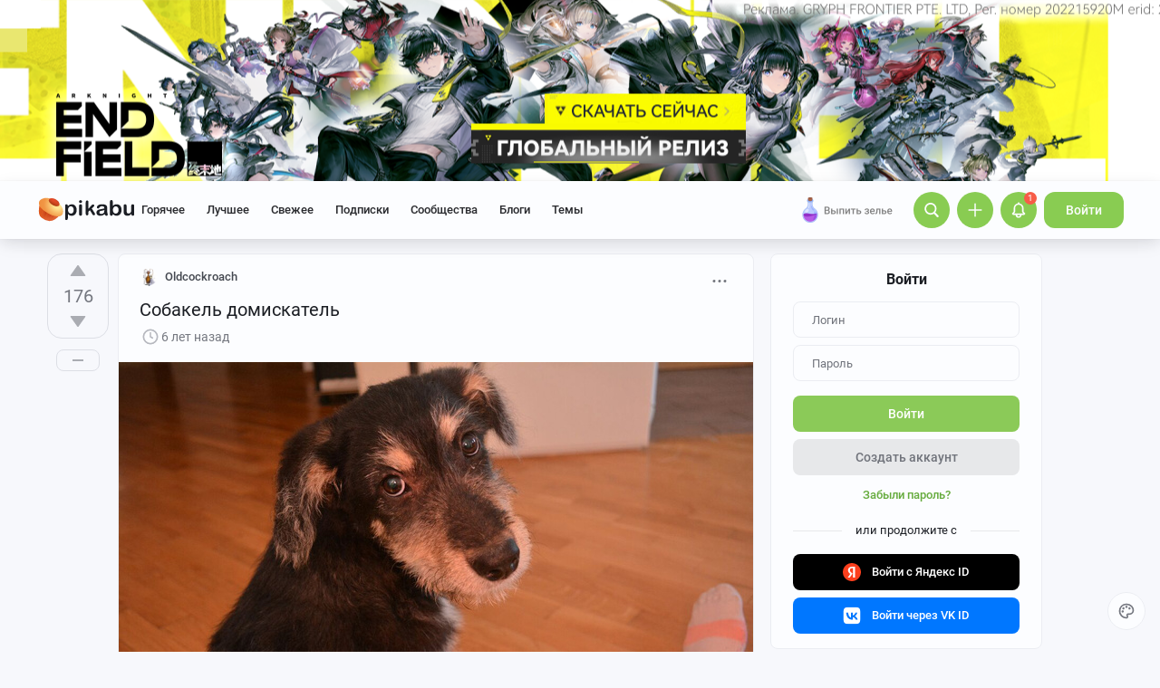

--- FILE ---
content_type: text/html; charset=utf-8
request_url: https://www.google.com/recaptcha/api2/anchor?ar=1&k=6Lf5DUsUAAAAAGeOi2l8EpSqiAteDx5PGFMYPkQW&co=aHR0cHM6Ly9waWthYnUucnU6NDQz&hl=en&v=PoyoqOPhxBO7pBk68S4YbpHZ&size=invisible&badge=bottomleft&anchor-ms=20000&execute-ms=30000&cb=bzlna1xmnuq6
body_size: 49478
content:
<!DOCTYPE HTML><html dir="ltr" lang="en"><head><meta http-equiv="Content-Type" content="text/html; charset=UTF-8">
<meta http-equiv="X-UA-Compatible" content="IE=edge">
<title>reCAPTCHA</title>
<style type="text/css">
/* cyrillic-ext */
@font-face {
  font-family: 'Roboto';
  font-style: normal;
  font-weight: 400;
  font-stretch: 100%;
  src: url(//fonts.gstatic.com/s/roboto/v48/KFO7CnqEu92Fr1ME7kSn66aGLdTylUAMa3GUBHMdazTgWw.woff2) format('woff2');
  unicode-range: U+0460-052F, U+1C80-1C8A, U+20B4, U+2DE0-2DFF, U+A640-A69F, U+FE2E-FE2F;
}
/* cyrillic */
@font-face {
  font-family: 'Roboto';
  font-style: normal;
  font-weight: 400;
  font-stretch: 100%;
  src: url(//fonts.gstatic.com/s/roboto/v48/KFO7CnqEu92Fr1ME7kSn66aGLdTylUAMa3iUBHMdazTgWw.woff2) format('woff2');
  unicode-range: U+0301, U+0400-045F, U+0490-0491, U+04B0-04B1, U+2116;
}
/* greek-ext */
@font-face {
  font-family: 'Roboto';
  font-style: normal;
  font-weight: 400;
  font-stretch: 100%;
  src: url(//fonts.gstatic.com/s/roboto/v48/KFO7CnqEu92Fr1ME7kSn66aGLdTylUAMa3CUBHMdazTgWw.woff2) format('woff2');
  unicode-range: U+1F00-1FFF;
}
/* greek */
@font-face {
  font-family: 'Roboto';
  font-style: normal;
  font-weight: 400;
  font-stretch: 100%;
  src: url(//fonts.gstatic.com/s/roboto/v48/KFO7CnqEu92Fr1ME7kSn66aGLdTylUAMa3-UBHMdazTgWw.woff2) format('woff2');
  unicode-range: U+0370-0377, U+037A-037F, U+0384-038A, U+038C, U+038E-03A1, U+03A3-03FF;
}
/* math */
@font-face {
  font-family: 'Roboto';
  font-style: normal;
  font-weight: 400;
  font-stretch: 100%;
  src: url(//fonts.gstatic.com/s/roboto/v48/KFO7CnqEu92Fr1ME7kSn66aGLdTylUAMawCUBHMdazTgWw.woff2) format('woff2');
  unicode-range: U+0302-0303, U+0305, U+0307-0308, U+0310, U+0312, U+0315, U+031A, U+0326-0327, U+032C, U+032F-0330, U+0332-0333, U+0338, U+033A, U+0346, U+034D, U+0391-03A1, U+03A3-03A9, U+03B1-03C9, U+03D1, U+03D5-03D6, U+03F0-03F1, U+03F4-03F5, U+2016-2017, U+2034-2038, U+203C, U+2040, U+2043, U+2047, U+2050, U+2057, U+205F, U+2070-2071, U+2074-208E, U+2090-209C, U+20D0-20DC, U+20E1, U+20E5-20EF, U+2100-2112, U+2114-2115, U+2117-2121, U+2123-214F, U+2190, U+2192, U+2194-21AE, U+21B0-21E5, U+21F1-21F2, U+21F4-2211, U+2213-2214, U+2216-22FF, U+2308-230B, U+2310, U+2319, U+231C-2321, U+2336-237A, U+237C, U+2395, U+239B-23B7, U+23D0, U+23DC-23E1, U+2474-2475, U+25AF, U+25B3, U+25B7, U+25BD, U+25C1, U+25CA, U+25CC, U+25FB, U+266D-266F, U+27C0-27FF, U+2900-2AFF, U+2B0E-2B11, U+2B30-2B4C, U+2BFE, U+3030, U+FF5B, U+FF5D, U+1D400-1D7FF, U+1EE00-1EEFF;
}
/* symbols */
@font-face {
  font-family: 'Roboto';
  font-style: normal;
  font-weight: 400;
  font-stretch: 100%;
  src: url(//fonts.gstatic.com/s/roboto/v48/KFO7CnqEu92Fr1ME7kSn66aGLdTylUAMaxKUBHMdazTgWw.woff2) format('woff2');
  unicode-range: U+0001-000C, U+000E-001F, U+007F-009F, U+20DD-20E0, U+20E2-20E4, U+2150-218F, U+2190, U+2192, U+2194-2199, U+21AF, U+21E6-21F0, U+21F3, U+2218-2219, U+2299, U+22C4-22C6, U+2300-243F, U+2440-244A, U+2460-24FF, U+25A0-27BF, U+2800-28FF, U+2921-2922, U+2981, U+29BF, U+29EB, U+2B00-2BFF, U+4DC0-4DFF, U+FFF9-FFFB, U+10140-1018E, U+10190-1019C, U+101A0, U+101D0-101FD, U+102E0-102FB, U+10E60-10E7E, U+1D2C0-1D2D3, U+1D2E0-1D37F, U+1F000-1F0FF, U+1F100-1F1AD, U+1F1E6-1F1FF, U+1F30D-1F30F, U+1F315, U+1F31C, U+1F31E, U+1F320-1F32C, U+1F336, U+1F378, U+1F37D, U+1F382, U+1F393-1F39F, U+1F3A7-1F3A8, U+1F3AC-1F3AF, U+1F3C2, U+1F3C4-1F3C6, U+1F3CA-1F3CE, U+1F3D4-1F3E0, U+1F3ED, U+1F3F1-1F3F3, U+1F3F5-1F3F7, U+1F408, U+1F415, U+1F41F, U+1F426, U+1F43F, U+1F441-1F442, U+1F444, U+1F446-1F449, U+1F44C-1F44E, U+1F453, U+1F46A, U+1F47D, U+1F4A3, U+1F4B0, U+1F4B3, U+1F4B9, U+1F4BB, U+1F4BF, U+1F4C8-1F4CB, U+1F4D6, U+1F4DA, U+1F4DF, U+1F4E3-1F4E6, U+1F4EA-1F4ED, U+1F4F7, U+1F4F9-1F4FB, U+1F4FD-1F4FE, U+1F503, U+1F507-1F50B, U+1F50D, U+1F512-1F513, U+1F53E-1F54A, U+1F54F-1F5FA, U+1F610, U+1F650-1F67F, U+1F687, U+1F68D, U+1F691, U+1F694, U+1F698, U+1F6AD, U+1F6B2, U+1F6B9-1F6BA, U+1F6BC, U+1F6C6-1F6CF, U+1F6D3-1F6D7, U+1F6E0-1F6EA, U+1F6F0-1F6F3, U+1F6F7-1F6FC, U+1F700-1F7FF, U+1F800-1F80B, U+1F810-1F847, U+1F850-1F859, U+1F860-1F887, U+1F890-1F8AD, U+1F8B0-1F8BB, U+1F8C0-1F8C1, U+1F900-1F90B, U+1F93B, U+1F946, U+1F984, U+1F996, U+1F9E9, U+1FA00-1FA6F, U+1FA70-1FA7C, U+1FA80-1FA89, U+1FA8F-1FAC6, U+1FACE-1FADC, U+1FADF-1FAE9, U+1FAF0-1FAF8, U+1FB00-1FBFF;
}
/* vietnamese */
@font-face {
  font-family: 'Roboto';
  font-style: normal;
  font-weight: 400;
  font-stretch: 100%;
  src: url(//fonts.gstatic.com/s/roboto/v48/KFO7CnqEu92Fr1ME7kSn66aGLdTylUAMa3OUBHMdazTgWw.woff2) format('woff2');
  unicode-range: U+0102-0103, U+0110-0111, U+0128-0129, U+0168-0169, U+01A0-01A1, U+01AF-01B0, U+0300-0301, U+0303-0304, U+0308-0309, U+0323, U+0329, U+1EA0-1EF9, U+20AB;
}
/* latin-ext */
@font-face {
  font-family: 'Roboto';
  font-style: normal;
  font-weight: 400;
  font-stretch: 100%;
  src: url(//fonts.gstatic.com/s/roboto/v48/KFO7CnqEu92Fr1ME7kSn66aGLdTylUAMa3KUBHMdazTgWw.woff2) format('woff2');
  unicode-range: U+0100-02BA, U+02BD-02C5, U+02C7-02CC, U+02CE-02D7, U+02DD-02FF, U+0304, U+0308, U+0329, U+1D00-1DBF, U+1E00-1E9F, U+1EF2-1EFF, U+2020, U+20A0-20AB, U+20AD-20C0, U+2113, U+2C60-2C7F, U+A720-A7FF;
}
/* latin */
@font-face {
  font-family: 'Roboto';
  font-style: normal;
  font-weight: 400;
  font-stretch: 100%;
  src: url(//fonts.gstatic.com/s/roboto/v48/KFO7CnqEu92Fr1ME7kSn66aGLdTylUAMa3yUBHMdazQ.woff2) format('woff2');
  unicode-range: U+0000-00FF, U+0131, U+0152-0153, U+02BB-02BC, U+02C6, U+02DA, U+02DC, U+0304, U+0308, U+0329, U+2000-206F, U+20AC, U+2122, U+2191, U+2193, U+2212, U+2215, U+FEFF, U+FFFD;
}
/* cyrillic-ext */
@font-face {
  font-family: 'Roboto';
  font-style: normal;
  font-weight: 500;
  font-stretch: 100%;
  src: url(//fonts.gstatic.com/s/roboto/v48/KFO7CnqEu92Fr1ME7kSn66aGLdTylUAMa3GUBHMdazTgWw.woff2) format('woff2');
  unicode-range: U+0460-052F, U+1C80-1C8A, U+20B4, U+2DE0-2DFF, U+A640-A69F, U+FE2E-FE2F;
}
/* cyrillic */
@font-face {
  font-family: 'Roboto';
  font-style: normal;
  font-weight: 500;
  font-stretch: 100%;
  src: url(//fonts.gstatic.com/s/roboto/v48/KFO7CnqEu92Fr1ME7kSn66aGLdTylUAMa3iUBHMdazTgWw.woff2) format('woff2');
  unicode-range: U+0301, U+0400-045F, U+0490-0491, U+04B0-04B1, U+2116;
}
/* greek-ext */
@font-face {
  font-family: 'Roboto';
  font-style: normal;
  font-weight: 500;
  font-stretch: 100%;
  src: url(//fonts.gstatic.com/s/roboto/v48/KFO7CnqEu92Fr1ME7kSn66aGLdTylUAMa3CUBHMdazTgWw.woff2) format('woff2');
  unicode-range: U+1F00-1FFF;
}
/* greek */
@font-face {
  font-family: 'Roboto';
  font-style: normal;
  font-weight: 500;
  font-stretch: 100%;
  src: url(//fonts.gstatic.com/s/roboto/v48/KFO7CnqEu92Fr1ME7kSn66aGLdTylUAMa3-UBHMdazTgWw.woff2) format('woff2');
  unicode-range: U+0370-0377, U+037A-037F, U+0384-038A, U+038C, U+038E-03A1, U+03A3-03FF;
}
/* math */
@font-face {
  font-family: 'Roboto';
  font-style: normal;
  font-weight: 500;
  font-stretch: 100%;
  src: url(//fonts.gstatic.com/s/roboto/v48/KFO7CnqEu92Fr1ME7kSn66aGLdTylUAMawCUBHMdazTgWw.woff2) format('woff2');
  unicode-range: U+0302-0303, U+0305, U+0307-0308, U+0310, U+0312, U+0315, U+031A, U+0326-0327, U+032C, U+032F-0330, U+0332-0333, U+0338, U+033A, U+0346, U+034D, U+0391-03A1, U+03A3-03A9, U+03B1-03C9, U+03D1, U+03D5-03D6, U+03F0-03F1, U+03F4-03F5, U+2016-2017, U+2034-2038, U+203C, U+2040, U+2043, U+2047, U+2050, U+2057, U+205F, U+2070-2071, U+2074-208E, U+2090-209C, U+20D0-20DC, U+20E1, U+20E5-20EF, U+2100-2112, U+2114-2115, U+2117-2121, U+2123-214F, U+2190, U+2192, U+2194-21AE, U+21B0-21E5, U+21F1-21F2, U+21F4-2211, U+2213-2214, U+2216-22FF, U+2308-230B, U+2310, U+2319, U+231C-2321, U+2336-237A, U+237C, U+2395, U+239B-23B7, U+23D0, U+23DC-23E1, U+2474-2475, U+25AF, U+25B3, U+25B7, U+25BD, U+25C1, U+25CA, U+25CC, U+25FB, U+266D-266F, U+27C0-27FF, U+2900-2AFF, U+2B0E-2B11, U+2B30-2B4C, U+2BFE, U+3030, U+FF5B, U+FF5D, U+1D400-1D7FF, U+1EE00-1EEFF;
}
/* symbols */
@font-face {
  font-family: 'Roboto';
  font-style: normal;
  font-weight: 500;
  font-stretch: 100%;
  src: url(//fonts.gstatic.com/s/roboto/v48/KFO7CnqEu92Fr1ME7kSn66aGLdTylUAMaxKUBHMdazTgWw.woff2) format('woff2');
  unicode-range: U+0001-000C, U+000E-001F, U+007F-009F, U+20DD-20E0, U+20E2-20E4, U+2150-218F, U+2190, U+2192, U+2194-2199, U+21AF, U+21E6-21F0, U+21F3, U+2218-2219, U+2299, U+22C4-22C6, U+2300-243F, U+2440-244A, U+2460-24FF, U+25A0-27BF, U+2800-28FF, U+2921-2922, U+2981, U+29BF, U+29EB, U+2B00-2BFF, U+4DC0-4DFF, U+FFF9-FFFB, U+10140-1018E, U+10190-1019C, U+101A0, U+101D0-101FD, U+102E0-102FB, U+10E60-10E7E, U+1D2C0-1D2D3, U+1D2E0-1D37F, U+1F000-1F0FF, U+1F100-1F1AD, U+1F1E6-1F1FF, U+1F30D-1F30F, U+1F315, U+1F31C, U+1F31E, U+1F320-1F32C, U+1F336, U+1F378, U+1F37D, U+1F382, U+1F393-1F39F, U+1F3A7-1F3A8, U+1F3AC-1F3AF, U+1F3C2, U+1F3C4-1F3C6, U+1F3CA-1F3CE, U+1F3D4-1F3E0, U+1F3ED, U+1F3F1-1F3F3, U+1F3F5-1F3F7, U+1F408, U+1F415, U+1F41F, U+1F426, U+1F43F, U+1F441-1F442, U+1F444, U+1F446-1F449, U+1F44C-1F44E, U+1F453, U+1F46A, U+1F47D, U+1F4A3, U+1F4B0, U+1F4B3, U+1F4B9, U+1F4BB, U+1F4BF, U+1F4C8-1F4CB, U+1F4D6, U+1F4DA, U+1F4DF, U+1F4E3-1F4E6, U+1F4EA-1F4ED, U+1F4F7, U+1F4F9-1F4FB, U+1F4FD-1F4FE, U+1F503, U+1F507-1F50B, U+1F50D, U+1F512-1F513, U+1F53E-1F54A, U+1F54F-1F5FA, U+1F610, U+1F650-1F67F, U+1F687, U+1F68D, U+1F691, U+1F694, U+1F698, U+1F6AD, U+1F6B2, U+1F6B9-1F6BA, U+1F6BC, U+1F6C6-1F6CF, U+1F6D3-1F6D7, U+1F6E0-1F6EA, U+1F6F0-1F6F3, U+1F6F7-1F6FC, U+1F700-1F7FF, U+1F800-1F80B, U+1F810-1F847, U+1F850-1F859, U+1F860-1F887, U+1F890-1F8AD, U+1F8B0-1F8BB, U+1F8C0-1F8C1, U+1F900-1F90B, U+1F93B, U+1F946, U+1F984, U+1F996, U+1F9E9, U+1FA00-1FA6F, U+1FA70-1FA7C, U+1FA80-1FA89, U+1FA8F-1FAC6, U+1FACE-1FADC, U+1FADF-1FAE9, U+1FAF0-1FAF8, U+1FB00-1FBFF;
}
/* vietnamese */
@font-face {
  font-family: 'Roboto';
  font-style: normal;
  font-weight: 500;
  font-stretch: 100%;
  src: url(//fonts.gstatic.com/s/roboto/v48/KFO7CnqEu92Fr1ME7kSn66aGLdTylUAMa3OUBHMdazTgWw.woff2) format('woff2');
  unicode-range: U+0102-0103, U+0110-0111, U+0128-0129, U+0168-0169, U+01A0-01A1, U+01AF-01B0, U+0300-0301, U+0303-0304, U+0308-0309, U+0323, U+0329, U+1EA0-1EF9, U+20AB;
}
/* latin-ext */
@font-face {
  font-family: 'Roboto';
  font-style: normal;
  font-weight: 500;
  font-stretch: 100%;
  src: url(//fonts.gstatic.com/s/roboto/v48/KFO7CnqEu92Fr1ME7kSn66aGLdTylUAMa3KUBHMdazTgWw.woff2) format('woff2');
  unicode-range: U+0100-02BA, U+02BD-02C5, U+02C7-02CC, U+02CE-02D7, U+02DD-02FF, U+0304, U+0308, U+0329, U+1D00-1DBF, U+1E00-1E9F, U+1EF2-1EFF, U+2020, U+20A0-20AB, U+20AD-20C0, U+2113, U+2C60-2C7F, U+A720-A7FF;
}
/* latin */
@font-face {
  font-family: 'Roboto';
  font-style: normal;
  font-weight: 500;
  font-stretch: 100%;
  src: url(//fonts.gstatic.com/s/roboto/v48/KFO7CnqEu92Fr1ME7kSn66aGLdTylUAMa3yUBHMdazQ.woff2) format('woff2');
  unicode-range: U+0000-00FF, U+0131, U+0152-0153, U+02BB-02BC, U+02C6, U+02DA, U+02DC, U+0304, U+0308, U+0329, U+2000-206F, U+20AC, U+2122, U+2191, U+2193, U+2212, U+2215, U+FEFF, U+FFFD;
}
/* cyrillic-ext */
@font-face {
  font-family: 'Roboto';
  font-style: normal;
  font-weight: 900;
  font-stretch: 100%;
  src: url(//fonts.gstatic.com/s/roboto/v48/KFO7CnqEu92Fr1ME7kSn66aGLdTylUAMa3GUBHMdazTgWw.woff2) format('woff2');
  unicode-range: U+0460-052F, U+1C80-1C8A, U+20B4, U+2DE0-2DFF, U+A640-A69F, U+FE2E-FE2F;
}
/* cyrillic */
@font-face {
  font-family: 'Roboto';
  font-style: normal;
  font-weight: 900;
  font-stretch: 100%;
  src: url(//fonts.gstatic.com/s/roboto/v48/KFO7CnqEu92Fr1ME7kSn66aGLdTylUAMa3iUBHMdazTgWw.woff2) format('woff2');
  unicode-range: U+0301, U+0400-045F, U+0490-0491, U+04B0-04B1, U+2116;
}
/* greek-ext */
@font-face {
  font-family: 'Roboto';
  font-style: normal;
  font-weight: 900;
  font-stretch: 100%;
  src: url(//fonts.gstatic.com/s/roboto/v48/KFO7CnqEu92Fr1ME7kSn66aGLdTylUAMa3CUBHMdazTgWw.woff2) format('woff2');
  unicode-range: U+1F00-1FFF;
}
/* greek */
@font-face {
  font-family: 'Roboto';
  font-style: normal;
  font-weight: 900;
  font-stretch: 100%;
  src: url(//fonts.gstatic.com/s/roboto/v48/KFO7CnqEu92Fr1ME7kSn66aGLdTylUAMa3-UBHMdazTgWw.woff2) format('woff2');
  unicode-range: U+0370-0377, U+037A-037F, U+0384-038A, U+038C, U+038E-03A1, U+03A3-03FF;
}
/* math */
@font-face {
  font-family: 'Roboto';
  font-style: normal;
  font-weight: 900;
  font-stretch: 100%;
  src: url(//fonts.gstatic.com/s/roboto/v48/KFO7CnqEu92Fr1ME7kSn66aGLdTylUAMawCUBHMdazTgWw.woff2) format('woff2');
  unicode-range: U+0302-0303, U+0305, U+0307-0308, U+0310, U+0312, U+0315, U+031A, U+0326-0327, U+032C, U+032F-0330, U+0332-0333, U+0338, U+033A, U+0346, U+034D, U+0391-03A1, U+03A3-03A9, U+03B1-03C9, U+03D1, U+03D5-03D6, U+03F0-03F1, U+03F4-03F5, U+2016-2017, U+2034-2038, U+203C, U+2040, U+2043, U+2047, U+2050, U+2057, U+205F, U+2070-2071, U+2074-208E, U+2090-209C, U+20D0-20DC, U+20E1, U+20E5-20EF, U+2100-2112, U+2114-2115, U+2117-2121, U+2123-214F, U+2190, U+2192, U+2194-21AE, U+21B0-21E5, U+21F1-21F2, U+21F4-2211, U+2213-2214, U+2216-22FF, U+2308-230B, U+2310, U+2319, U+231C-2321, U+2336-237A, U+237C, U+2395, U+239B-23B7, U+23D0, U+23DC-23E1, U+2474-2475, U+25AF, U+25B3, U+25B7, U+25BD, U+25C1, U+25CA, U+25CC, U+25FB, U+266D-266F, U+27C0-27FF, U+2900-2AFF, U+2B0E-2B11, U+2B30-2B4C, U+2BFE, U+3030, U+FF5B, U+FF5D, U+1D400-1D7FF, U+1EE00-1EEFF;
}
/* symbols */
@font-face {
  font-family: 'Roboto';
  font-style: normal;
  font-weight: 900;
  font-stretch: 100%;
  src: url(//fonts.gstatic.com/s/roboto/v48/KFO7CnqEu92Fr1ME7kSn66aGLdTylUAMaxKUBHMdazTgWw.woff2) format('woff2');
  unicode-range: U+0001-000C, U+000E-001F, U+007F-009F, U+20DD-20E0, U+20E2-20E4, U+2150-218F, U+2190, U+2192, U+2194-2199, U+21AF, U+21E6-21F0, U+21F3, U+2218-2219, U+2299, U+22C4-22C6, U+2300-243F, U+2440-244A, U+2460-24FF, U+25A0-27BF, U+2800-28FF, U+2921-2922, U+2981, U+29BF, U+29EB, U+2B00-2BFF, U+4DC0-4DFF, U+FFF9-FFFB, U+10140-1018E, U+10190-1019C, U+101A0, U+101D0-101FD, U+102E0-102FB, U+10E60-10E7E, U+1D2C0-1D2D3, U+1D2E0-1D37F, U+1F000-1F0FF, U+1F100-1F1AD, U+1F1E6-1F1FF, U+1F30D-1F30F, U+1F315, U+1F31C, U+1F31E, U+1F320-1F32C, U+1F336, U+1F378, U+1F37D, U+1F382, U+1F393-1F39F, U+1F3A7-1F3A8, U+1F3AC-1F3AF, U+1F3C2, U+1F3C4-1F3C6, U+1F3CA-1F3CE, U+1F3D4-1F3E0, U+1F3ED, U+1F3F1-1F3F3, U+1F3F5-1F3F7, U+1F408, U+1F415, U+1F41F, U+1F426, U+1F43F, U+1F441-1F442, U+1F444, U+1F446-1F449, U+1F44C-1F44E, U+1F453, U+1F46A, U+1F47D, U+1F4A3, U+1F4B0, U+1F4B3, U+1F4B9, U+1F4BB, U+1F4BF, U+1F4C8-1F4CB, U+1F4D6, U+1F4DA, U+1F4DF, U+1F4E3-1F4E6, U+1F4EA-1F4ED, U+1F4F7, U+1F4F9-1F4FB, U+1F4FD-1F4FE, U+1F503, U+1F507-1F50B, U+1F50D, U+1F512-1F513, U+1F53E-1F54A, U+1F54F-1F5FA, U+1F610, U+1F650-1F67F, U+1F687, U+1F68D, U+1F691, U+1F694, U+1F698, U+1F6AD, U+1F6B2, U+1F6B9-1F6BA, U+1F6BC, U+1F6C6-1F6CF, U+1F6D3-1F6D7, U+1F6E0-1F6EA, U+1F6F0-1F6F3, U+1F6F7-1F6FC, U+1F700-1F7FF, U+1F800-1F80B, U+1F810-1F847, U+1F850-1F859, U+1F860-1F887, U+1F890-1F8AD, U+1F8B0-1F8BB, U+1F8C0-1F8C1, U+1F900-1F90B, U+1F93B, U+1F946, U+1F984, U+1F996, U+1F9E9, U+1FA00-1FA6F, U+1FA70-1FA7C, U+1FA80-1FA89, U+1FA8F-1FAC6, U+1FACE-1FADC, U+1FADF-1FAE9, U+1FAF0-1FAF8, U+1FB00-1FBFF;
}
/* vietnamese */
@font-face {
  font-family: 'Roboto';
  font-style: normal;
  font-weight: 900;
  font-stretch: 100%;
  src: url(//fonts.gstatic.com/s/roboto/v48/KFO7CnqEu92Fr1ME7kSn66aGLdTylUAMa3OUBHMdazTgWw.woff2) format('woff2');
  unicode-range: U+0102-0103, U+0110-0111, U+0128-0129, U+0168-0169, U+01A0-01A1, U+01AF-01B0, U+0300-0301, U+0303-0304, U+0308-0309, U+0323, U+0329, U+1EA0-1EF9, U+20AB;
}
/* latin-ext */
@font-face {
  font-family: 'Roboto';
  font-style: normal;
  font-weight: 900;
  font-stretch: 100%;
  src: url(//fonts.gstatic.com/s/roboto/v48/KFO7CnqEu92Fr1ME7kSn66aGLdTylUAMa3KUBHMdazTgWw.woff2) format('woff2');
  unicode-range: U+0100-02BA, U+02BD-02C5, U+02C7-02CC, U+02CE-02D7, U+02DD-02FF, U+0304, U+0308, U+0329, U+1D00-1DBF, U+1E00-1E9F, U+1EF2-1EFF, U+2020, U+20A0-20AB, U+20AD-20C0, U+2113, U+2C60-2C7F, U+A720-A7FF;
}
/* latin */
@font-face {
  font-family: 'Roboto';
  font-style: normal;
  font-weight: 900;
  font-stretch: 100%;
  src: url(//fonts.gstatic.com/s/roboto/v48/KFO7CnqEu92Fr1ME7kSn66aGLdTylUAMa3yUBHMdazQ.woff2) format('woff2');
  unicode-range: U+0000-00FF, U+0131, U+0152-0153, U+02BB-02BC, U+02C6, U+02DA, U+02DC, U+0304, U+0308, U+0329, U+2000-206F, U+20AC, U+2122, U+2191, U+2193, U+2212, U+2215, U+FEFF, U+FFFD;
}

</style>
<link rel="stylesheet" type="text/css" href="https://www.gstatic.com/recaptcha/releases/PoyoqOPhxBO7pBk68S4YbpHZ/styles__ltr.css">
<script nonce="wc5Q2oC_UsrwHx0I4qNo-Q" type="text/javascript">window['__recaptcha_api'] = 'https://www.google.com/recaptcha/api2/';</script>
<script type="text/javascript" src="https://www.gstatic.com/recaptcha/releases/PoyoqOPhxBO7pBk68S4YbpHZ/recaptcha__en.js" nonce="wc5Q2oC_UsrwHx0I4qNo-Q">
      
    </script></head>
<body><div id="rc-anchor-alert" class="rc-anchor-alert"></div>
<input type="hidden" id="recaptcha-token" value="[base64]">
<script type="text/javascript" nonce="wc5Q2oC_UsrwHx0I4qNo-Q">
      recaptcha.anchor.Main.init("[\x22ainput\x22,[\x22bgdata\x22,\x22\x22,\[base64]/[base64]/[base64]/ZyhXLGgpOnEoW04sMjEsbF0sVywwKSxoKSxmYWxzZSxmYWxzZSl9Y2F0Y2goayl7RygzNTgsVyk/[base64]/[base64]/[base64]/[base64]/[base64]/[base64]/[base64]/bmV3IEJbT10oRFswXSk6dz09Mj9uZXcgQltPXShEWzBdLERbMV0pOnc9PTM/bmV3IEJbT10oRFswXSxEWzFdLERbMl0pOnc9PTQ/[base64]/[base64]/[base64]/[base64]/[base64]\\u003d\x22,\[base64]\x22,\x22w43Cky5PwoHDqSfCmMKlesKQw5vClD1cw45GHMOYw4VBE1XCqUdXc8OGwrHDjMOMw5zCoxJqwqgyJTXDqTfCtHTDlsO0WBs9w7HDuMOkw6/DhsKxwovCgcOgAQzCrMK2w5/DqnYywqvClXHDqcO8ZcKXwpnCtsK0dxPDm13CqcKbNMKowqzClnRmw7LCncOSw717OcKZAU/CvsKAcVNIw7rCihZ4bcOUwpFicMKqw7Zvwr0Jw4Y8wqA5esKqw5/CnMKfwo7DnMK7IGTDhHjDnXPCtQtBwpTCkzcqV8Kww4VqRcKOAy8bAiBCOcOGwpbDisKYw6rCq8KgaMObC20EIcKYaH45wovDjsOtw4PCjsO3w4ktw65PGcOPwqPDng3DiHkAw45+w5lBwp7Ck1sOA0p1wo5ow77CtcKUWmI4eMOcw5MkFF9jwrFxw5MkF1kDwoTCul/Dk0gOR8KzQQnCusOHHk5yD23Dt8Oawp7CqRQEdcOew6TCpxxqFVnDrzLDlX8awoF3IsKvw4fCm8KbDwsWw4LClQzCkBNZwpE/w5LCk2YObhUmwqLCkMKJAMKcAhrCnUrDnsKbwpzDqG59ScKgZVHDnBrCucO5wox+SA/CicKHYyAWHwTDlMOAwpxnw6jDosO9w6TCisOxwr3CqhzCsVk9P3lVw77CmMO/FT3Di8OQwpVtwqrDlMObwoDCt8OWw6jCs8OjwoHCu8KBLMOCc8K7wp/CkWd0w7vCiDU+dMOTFg0yA8Okw491woRUw4fDhcOJLUpJwosyZsOwwphCw7TCi3nCnXLCpEMgwonCvntpw4lcH1fCvWzDgcOjMcO9ey4hQcKre8O/D13Dth/CncKzZhrDv8OFwrjCrQEJQMOuU8OHw7AjQMOuw6/CpB4Lw57ClsOgBCPDvTbCk8KTw4XDnSrDlkUufcKKOBzDnWDCusO2w7EabcKJVwU2fsKPw7PClxHDg8KCCMOkw7nDrcKPwrkNQj/Ci2jDoS4Sw7BFwr7DqcKaw73CtcKTw7zDuAhNaMKqd3AAcErDqEA4wpXDtm/[base64]/wpzCksKCw4LDpcK0wqU7wqPDhgoiwqsiCRZGR8K/w4XDvyLCmAjCoz9/w6DCtcOREUjCkx57e3DCtlHCt2oAwplgw6bDg8KVw43DlmnDhMKOw7nCtMOuw5d/[base64]/w54mJ0TCn3cSwpbDtivDhEBNwqjDssKVEmXDk0vCrcO2bFvDpkfChcOZYcO6bcKIw7/DnsOPwos9w7/CgsOScSfDr2/CpmnCu0NLw7DDtmsNaFwHHcO/UcK6w6bDrcKdKsOHwqcuHMOCwonDtsKww6XDt8KSwrfDtzfCqAXCtU59YUHDpHHClTjClMONGcO/VmQZB0nChMOIMXvDg8Ohw7zDrMO4Jw0lwpHDhSLDhsKOw5Jhw7EaBsKhCsK+SsKVFHPDpGfCl8OcAW1Sw4NcwqNawrXDnWQGVhYBMMOdw5dvXH7Cq8KuUsKkB8K9w5Bdw4XDky7ChUHCiCvDgcKAAsKHH1RmGCobSsK9DcK6McObJE09w6/DtULDp8O0AcKSwpfCvsKwwpZMZcO/[base64]/[base64]/CqMKMI8OxRC/DlcOvwrvCj1tvwp0maMKCw5xpcsOQHXTDsm3CkiYjDcKTSlDDj8KYwo/CixDDlCXCo8KCZWFrwoXCthrCqWbCiC9wAcKqSMOYNmjDgcKqwpTDpsK6QwTCt3sULsOvLcOnwqFQw5XCl8OzHMKzw47CkwXCgS3Cv0c0fcO+fjwuw7jCuwxkXsOQwoDCp0TDtCwUwqVcwrMdImvCkGLDjGPDhVjDtHLDgRvCqsOYwrE/[base64]/w6YHA8KrFmVjbi1Hw6xOwqTDkUE/EsO/[base64]/wpbDt0HDgcO9FRjDp1/CosK6w7EyYBDDgxBawo4ywrYTPBnCscOjwrZlcXDDgcK/Ew3Cg3RLwrXChDDCumvDjD4OwpvDkR/DjBpRDksuw7LCuTzDnMK9aRUsSsOGG37CjcOjw6XCrBjCjcK1ZUV6w4Brw4B5fSvCvi/DtcOHw4A8w63DjjfDvxt1wpPDpRplNlAjwpgNwpPDqsOnw4cbw55kQ8OVenM2fAhSRnnCqMKjw5wwwpUnw5rDlcOzEMKuYsKQDEPClG/DtMOLSh57MTxKw5x+Cn/CkMKuW8KowrHDjVfCjMOBwrfDgcKIwozDmQvCq8KBCVrDp8KTwoTDr8Ojw5HDo8OTZVXCqmHCl8OTw63Dj8KKWcKsw73CqBgUGEAAdsOILG9wGcKrEcO/[base64]/[base64]/R0PCjcORwqbChhLCqyzDiywjw6zDucKXw4M3w5VlZVLCvMKrw6zCjsOPR8OdXcOiwoFLwogHch/[base64]/DoRXDgxXDnH8cwqvDn8KVQ8KjFMK9HkALwpg5wrAsdT/DgzV9w4fCkRrCnm9vwpXCnDzCugRWw4LCv1kqw5MPw6jDhxPCtQo+w5TCnjpbHmtDRl3Dk2ImFMOnVGrCqcO/TcOvwp19NsKFwovCisOYw6DCsT3Cu1w5FxcSDVcvw7XDryN1WQ/CuH1swqDCicKjw5VrHcO4wonDn24UKsKjMxjClFzCu04swpnCmsK4NBVfw5/DkjLCv8KONsKgw4IJwpc2w7oudcO3PsKYw7TDscOPSHVyw4fCnMKOw7sXbsOJw6bClRjCjcOZw6QUw7rDqMKJwrbCsMKhw4zDlcKIw4lZwo/DusOgdjkjQcKgwpzDvMOsw5kAFTgwwr4paWvChAbCvsO4w5fDtMKte8Ohbg/DhzEHw4g/w4x8wpvClDbDgsKuZHTDjVnDusKYwpPDlx/DgGvCjMOuwodqExPCkksTwqt8w51Rw7dnIMO/IQJkw7/CrcKow4HCsT/DiCDCgH3CrU7CnQVzd8OnBh1qCcKbwqzDrQE/wrzDvz7Dg8KxBMKDCWDDkcKIw4LCuBjDhwMDw4HClRxQcG1Xwod0E8OyPsKbwrXCnHzCoS7CqMKfdMK+CBp8ZTAlwrDDq8K4w5bCg0AdQxbDuEUENsOvKRd9ekTDrFLDuH0/[base64]/DnDjCssOFQMK0w5jCmsKvbMK3GsOcUjHDjMKQSnLDusKgHMOES2rCqcOnNsOzw5ZSRMKdw5LCgUhYwpERSy4awrbDlEbDlsOvwr/DpMK5CSdfw4XDl8OZwrXDuHXCpgl+wrV/bcOLaMO2woHCscOZwqHCrlnDp8K8NcKOesKtwqDDlDh0a1coQMKMQ8ObGsKzwqHDn8KPwpAKwr1Mw6nDilQKwrvDkxjDqVHCglPCvn8kw73CnMK9MsKaw4NJSxs5wrHClsO6IXXCt2BHwqNGw6dzEMODZmoMb8KscEfDhQZdwpIJwo/DusORT8KGfMOYwqVrw5PCjMK1esKkfMKdSsOjHhoqwpDCi8KaLhnCnR/Dv8ODd2MHeh4UA0XCrMOYP8KBw7dnDMO9w653BjjCniHCqGzCozrCs8KocC3Dp8OIMcOYw6Q4b8KzIg/CkMKnMzsDV8O/Hi5Vw5k0S8KeZHfDi8ONwqrCvjNjQ8KNcxI9woY/[base64]/CiGzDmAUXwow2YULClBTDjkB8MMOCw5HCnl/DmsOvZ14dw7gjX29HwrbDu8OMwr0Gw4YxwqBxwrDDqEgbVEvDkXgpaMK7IcKRwofDnjzChiTCjR4ET8KAwq9ZUCHCmMO0wo3ChSTCucOjw4jDsWVKH3fDmEXCgcKxwrlCwpLCnE9cw6/Dl2EtwpvDtWxsbsKqf8KefcK9wqhVwq3CoMOWMX3ClS7DkDXCmnPDvUTDumnCuxXCksKwIcKWHsK8NMKCfH7CrH1LwprCg2w0EkYdCCDDrGHCpDHCtcKfDmp0wqV/w6t9woTDu8O5IRwPw6LDucOlwpnDpMKEw67CjsOpTgPCrhFMVcKMwrPDkRo7wqhfNknDs3s2w7PCu8K1OAzCvcO5OsOFw7zDsUodL8Ohw6LCrxhyasOSw6w8wpdFwrDDplfDmj0pTsKCw718wrM+wqwPPcOdUxXChcKzw7Q5HcKtfMKJdHXDrcKYckIOw75iw53CoMK/BSrCvcOXHsOySMO2PsKqTMOnbcOYwqrClw17wrByYMOTB8KQw6NTw7ECfMOxbsK7YcOXAMKjw74AL1PDq13DvcOYw7rDocO7Y8O6w6LDr8ORwqNJE8KACMOHw48qwrt9w65/[base64]/BsOrw5USUsOIw77CscKmwovCgkTDmMKvwotJwq9TwpJhYsOzw590wrDDix92Gh7DlsO1w7AZTjk1w7DDph3CusKgwoMqw77DiRDDmwNAekvDmmTDsWMuF0/DkzHCi8KuwojCmcOXw6QLRcOGRsOEw5PClwjCkkzCiD3DkwPDjFXCnsOfw5tbwqhDw6t2YAnCqsOkwpHDvcK+w73CjyHDm8OCw5UUHh40woMsw4YdTTDCk8OWw6x0w592Kg3DqMKWeMKVRHcLwohpG2PCn8KrwoXDjcOdbnTCmkPCiMO3ZcKLB8Kew4LCjcKXAR9Ewr/Ch8K9NsKxJAbDsHzCkMOxw6w2JGrDmyPCh8Oaw73Dsk0MRcOLw7siw6l1wpMMYgFMIxgTw4HDtDsvBcKFwqJtw5h8wp7ClMKvw7vChHE5wrgLwrodMlVxwrlPwpEuwqLDrUk5w5DCgsOfw5ZnXsOgWcOywqwUw4XCjB7Ct8Onw7/[base64]/CrndKOsO5IB4+wrfCpMOFDMKFKmMKecKaw7gLwp3DqMOhccKiVUDDnTXCj8OFLsOSD8KDw4ggw5PClSh8V8KSw7UcwohswpR/[base64]/[base64]/CuQpoF8Oaw5fDnFPDgMKJYnguwq/[base64]/w4BFGsKWDiTCuUxCwo0yfsKXBcKHwpY/[base64]/[base64]/DssOzw7jDnQt9e8ObcQTDlcO9w70iw4HDuMOHEMKIbRvDtgLCgEgwwr/Cs8K8w5ZzGVcgMsO/PnfCt8OcwrzCpXIySsKVVjrDvi5Nw5/DgMOHMxLDhy15w6bCqVjCqRB4flfCkAhwAA0ibsOXw6/DgGrCiMKMCzkOwqBqw4fCvxQeQ8KwEgfDq3U2w6fCr3ImasOgw6TCtShlSzPCksK8WCgHYx7Cj1xNwrtzw6M0YH1nw7kpDsOpX8KCIwEyD1lVw6PCuMKNaHXDqgRbVG7CjVd4Z8KEI8KYw4NEBgdww5IGwpzDn3jCtsOkw7FYNk/DusKuanfCuy8uw7FcMhA1EwZjw7PDnMO5w6jCrMKsw4jDsV3ConBCNcO6wr1bFsKXIGDDomN7wrXDq8KhwoHDr8KTw5fCkSrDiAnDp8Orw4YMw73CrsKoSXxqM8Kww7rDq1rDrxTCrAfCicOvNz1QOnxdZ00ewqE/w6B4w7rCtsKbwqU0w5rCknTDlibDkW5rDsK8FkNKL8KXOsKLwqHDgMKAWxBUwqHDucK1wpIdw4HDjsKkVkPDn8KEciLDr2Qxwqw9eMKqKkRcwqMDwoQKwq/[base64]/Dg0dlw6g3AFRqw4lxw6TDuMKwAcKkdygobsKSwqYafl9UVXnDlMO3w7wTworDqCXDmy8cQiRlw4Jww7PDt8O2woVuwpPDrh7Ds8O/EsObwqnDncOuBEjDoRvCusK3wrpvTFA7w6QWw71Bw5/CvCXDghU3esO8fxgNwrLCp2jDg8OhCcKMUcOvAsKnwojDlcOUw6A6Mzd3wpXCscOLw6nDi8O6w7Uge8OMRMOew7NIwr7DnHzCnMKSw43CmVLDgFt4dyPDpsKKw7Yvw5HDnlrCqsOYfsONO8KWw7zDicONw79kw5jCnmrCq8K5w5zCv3TCuMOELcK/S8OSQEvCmcKiMsOvIHBTw7Bww7/Dog7DtsOIw4ETwrcMWS5Ww63DhMKrw4TCj8OBw4LCjcKnw51mw5oPIcOTRsOpw4XDr8Kxwr/DtMOXw5UBwqbCniF6YzItcMOAwqQ8wpXDqy/DsyrDnsKBwonDqR7DucOcw4RnwpnCg3PDrmAlwqVyAMO6QMKVeVLDh8KhwqEZFMKIVg4Bb8KZwpJRw5XCi3/Dm8Oiw6gvJVEtw54rS2JDw49WecOMPV3DhMOpS3fCh8KYM8KxJwbDvh/[base64]/CuEVyccOWwrlOwrLDqCIJw4HChRd8SMKSXcK3M8OvE8O7R2jDqCNrwozCgDbDpA1zAcK3w7MRwrTDjcO2WMOMKVfDncOPTsORfsKlw5fDqMKCcDphcsO7w6/CsGbDkVIuwoN1aMK+wpzCpsOMIA0oW8Oww4rDlU85csKhwr3Cp3fCssOOw4F9Pl1NwqLCl1/[base64]/CgsOgw7bDp8KSIEASagl5wrrDsMKEBVHDj2hfDsOcGcKmw6HDqcKsIsOIHsKZwqbDo8OQwqPDksOOdQpbw45wwpolKMOIKcOqTsOYw6Z9acKqCRPDvw7DgsKiwq9XUF/CoQ7DsMKZZsO0Y8O5FcK4wrR2KMKWQhMSfi/DjkTDksKYw41kN37DqGVwVi45SzcbE8OYwojCicOnTsOFQ3EJMmrDtsO2RcO8X8OfwpspBMOQwqVpRsKrw4E8bh0LD1MiVko6DMOVbUjCl2vDvhINw5xBwo/CusOcFlMow6tEYsOvwqvCjMKdw5XCvcOcw7XDmMO6AcOvw7slwp3CpkHDqMKCY8OzcsOmVQvDqHtKwr8wScObwqPDhGdEwrk+f8KwSzrDl8O0w55hwoTCrkpZw4/ClFx0w4DDgDAhw5gzwqNKInDCkMOECMOzw4IIwoHCrMKEw5jCrXHDpcKbTcKAw4jDrMKrR8OQwoTChkXDosKZM3fDonAAWcOhwrrCusKiaTBGw6Rmwos/Bz4HeMOWwpfDjMOawrfDtnfDkMObw7JkOS/CvsKRWsKYwqTDrxBMwpDCq8Ocw5gjPsOaw5lQfsKEZiHCv8OGCzzDrXbDjCLDvirDpcOrw6sjw67Dr0JPTWFOwqjCnxDChw4mMG0bUcOuUsKKMkfDvcOaFFE5RWfDjG3DnsOTw54Lwp/CjsKzwotfwqYswrvDiV/Du8KCUwDCsFzCunYyw4DDjcKbw75OWsKgw6vCsVM9w5/CnsKCwpsFw7PDunxnHMOsXzjDu8KkFsOyw7oTw6o9R3nDi8OVPz/DsHpEwqttb8Olw77CoCjCp8KbwrJsw5HDiUAMwqMvw5PDqTHDmQHDocK3w5/CtzrDm8KowpzDscO+woMVwrHCsANVdGFJwr8WT8Khe8KhC8OIwqJzTy7CvGXDhA3DrsKAOULDrsOmwp/CqSYQw5LCscO3OBLClGdoZ8KlTjrDsUQ+JlJGC8Ohe0Q6Z0zDrknDt2fDlMKQwrnDkcOyZsOcFWvDrcKhSlZWAMK/w513PjXDk3peJsK8w6PCr8OuNMKLwpnCsETCp8OZw6pIw5TDvDbDk8Kqw4F4wrBSwrHDjcKtRMOQw7ZWwoHDqX3DoTRdw4zDpiPCtB/Do8OYFcO3YsOoJXNqwrxVwqUowo/DkhxAbzgpwp1DEcKaIEs/wqfChUADITTCtcO3TMO2wpEcw4vCh8OvVcOgw4/[base64]/Ds1rCg8KPGm92w4PClS/CpMK7wrwIIsOtw4DCrVcSesKCAXrCpcOdX8Oyw4okw59Zw4Fqw50oFMOzeBE8wodqw7PCtMOgbF0qw57Duko/H8K1w5vCqMKEw4MFTmnCpMKcUsO/QxDDqC3Ds23CrsKdVx7CnQDCimvDnsKZwpbCs1gUSFY4biAnasKkXsKcw7HCglzDkGAlw4fCnWFpMnbDmxnDtMOxwoLCnU44X8O7wpYpw6p0wq7DgsOew649a8KyJA0Yw4N/w6/[base64]/CsMKswp/Cu8KWTcO4w6FUJXEmf2PCl3jCnFJTw5HDhsONXCQWAsOFw4/CkkfCsWpKwo3DoClXLMKcD33ChizCjMK6DMOCAxXDtcO+M8K/GMKiw4DDhgsbPl/DnE02wqZ/wqnDi8KobsK9DcKba8Oxw77DscO+wpE8w4dXw63DqEzCnAVTVmd/w6I3w7LCildfbGMuegpIwpJoUFRSKMOZwqHCjwrDigUHMcOow4Rnw7cqw7rDosOFwo9PIkrDnMOoVXTCv2k1wqpowpjCn8KKdcKQw7hXwqnDskJBBMKgwpvDhGHCkj/DvMKywowTwoZdMndowrrDqMO+w5fDuB4ww7XDgsKbwo9mU0dxwrDDgULCuClCw43Dry/DuR9kw5PDqSPCj0wNw57CgSLDnsO2csOgWMK9w7fDgRjCucOXOcOUTnZiwrfDv3bCpsKIwrLDhMKpZ8OSw4vDg0tFMcK3w5nDoMKnccOfw6fCocOjEsKPw7NUw6F3YBgKQMOdMsKxwoFTwqtiwplGbWBWAEzDjgPCv8KNwrspw48vwq/[base64]/DghIxNTQFw5PDn8OqeEDDscKVwohif8OFw6MfwqbCpSbDlMO6QiJvLCUtbsOKH3YhwovCqCjDpm/Cik3Cq8K2w43Dt3dWcy0cwqTCkFFawqxEw6stMMO5QzXDs8KaVsOEwq1naMO/w6LDncKFWiDCjMKMwr5fwrjCicOmVCAIAcK/wofDisKbwqs0BwZ+PBtGwoXClsKtwojDksKdbMO8C8OYwrTDoMO6EkcYwrVCw6BdDHNJw5TDuw/[base64]/DgcKswrwEw7fDjsOzZg3Dn3DDvm4GwqcWwo/ChRFsw5TChh/CthpEw5DDsAcEO8Otw6vDjAbCgxEfwrADw7TDqcKkwpxZTmU2EMOqJ8KvLcKPwphywr/[base64]/[base64]/DgF3DiUHCoMOXJcK3w40qNh7Do8OGwqQLMxXDkcOWw4jDnSDDgsOyw5bDmMOtVmR7XcK5Cg3CvMOyw7IENsKEw55Nw64Hw7jCt8KcDmjCssKvTwoOT8O9w4sqQktHTEXChQTCgChOwpYpwotxCVsrAsKqw5NjIS3CkzzDoGsSw61mXjDCjsOALFbCuMKKf1/CucKhwoxkL3lRcCwIDQPDnMOHw5PCpALCnMOfScKFwoAkwoAkccO6wppcwrLCucKfEcKJw6RIw7JiJcKmesOEw60zIcK0L8Ogw5N7wqoncS9ABXkEcsOTwq/CiirDtmcyBTjDocKrwqzClcOewp7DsMKccSgpw5IPOsOfCmfDvMKcw4Zpw7XCusOjLsO2wo/[base64]/SkxaTVMSw4F/JsK5w53Dm8OqOxkSw71oJsOnPMOvwqlnSg7CmUMbVMKZWWrDn8O8FMOPwo5gdMKuw6XDvDEaw7dYw6dyScOTJizCp8KZKcKvw6TCrsO9wr4bGlLCvAvCrWk7wqFQw7TCk8O+OGHDg8ONbE3DlsKCGcO7Zw/DjTd1w6cWw6zCnDpzD8OKEUQ2wr1bN8KgwoPDoB7CiULDuH3CjMKIwrvCkMKUccKALGMgw7ERfhdhEcOOQnrDvcKOGMKbw6YnNR/DlQd4SXTDj8Ksw4t9FsKxEnJcwrAvw4RRwrJGw5TCqVrCg8KoOSM2Q8OOWsOVJMKqOhIKw73DvRhSw5dhWCLCqcOLwoMgc015w7k2wqPCjcO1KcKgM3JpU0vDgMKAR8KiMcOLL0FYAHDDmMOmf8ORwoLCjR/DmHoCWyvDmGExQV1tw6rDrRnCli/Dl3rCrMOawrnDrsOzIMOeK8OZwphKXCxZdMOCwo/ChMKKRMKgJXBhdcO0w5txwq/CsERtw53DvsOuwqRzwoVuw7vDrTDDhhnCpB/CocK7FsKOSDkTw5LDkVDCryQAURjCmgTCr8K/[base64]/BsK0wrvDuMOFHBF7dhE6w6LCrw0/[base64]/[base64]/CjsK2ecKJw5kow77DrsKMPMOiw5TCtR3Cti7Dnj04w5IuAMO3w7DDpMKfw5vCq0HDrzwJJcKFRQd8w7nDpcKdWMOiw78qwqF1wo/[base64]/[base64]/[base64]/DugzDmGt8wqdVw7HDsm90YzTCpTbCrDM1MnTDng7DjU7CmwvDhwcqPgMBAW7DiicsSHt8w59xb8OLeFoYX2/DmG9Hwrd3c8Owc8O6dVJsRMKdw4LColYzbsKbA8O9V8Ogw58pw4tTw77CrUIkwqQ/w5DDhSHCpsKSPk3CsiUzw4LChMO5w75iw7E/[base64]/[base64]/DombDrkxNwo4Uw5M4w7AzMH10F148P8OsLsOZwoIEw6XCjFYpDgA+w5XClsORKcOFfm0ewoDDncKuw53DvsORwrUtw4/DosOuIsKxwrjCqMO5bjYOw5vDjkbCgiDChW3CsBXCqFvCrHdBfUEdwqhlwqTDoQhKwrjCvsO6wrzDk8O8wqUzwqM+PMOJwoZTeRoHwqJkC8Otwr55w6QdB3UTw4gfWQDCtMO6IhBUwr/CoAHDvcKYwpfCi8KxwrTDjsKnHMKAa8ONwrc6CCRGKn7CgsKXVsOld8KoLMKMwoDDmQPCpC7Dj1MCQVBwPsKPVDLCjx/[base64]/VsKAOAvCkzl7wpfCk8O6woTDvsKGGjLCnnk3wrXCqMKGw6F5UzjCuAogw6h0wpnDnCZ5HMOcTlfDk8K2wptxWzdtTcK9wowUwpXCo8OOwqMfwr3Dtis/w4gha8OGeMO2wr12w4TDpcOawpjComBsJy3DlkEvFcOCw6rDhlQgLMK+LsKywrvDnGpbNDXDtcKXAT7Dng16CsO8w4HCmMKGS37Di1vCs8KabMOLI2jDnsO/EcOAwojDmSdywqnCr8OiR8KTbcOjwr3CuSZ7FQLClyXCmB15w4sqw5nDvsKAW8KUQ8KywqFOAkBFwrLCtsKOwrzCvsO5woV9KzxoXcORDcOkw6drSSFFw7R3w53DlMOuw5AQwr7CtQ8/wpbCs2ckw4jDvMOPN1PDucOLwrFGw5fDvivCqlrDlcKAw45LworDlkDDiMOSw50JTcOrY3LDnMOLw65FOsK8AcKnwpkZw4MjEsOzw5JPw4AmIkHCtxw9w7pvXxXCpx9TGg7CnRrCsG4Uw4srw5LDnVtkeMOqHsKZKRvCoMOHwq7Cgm5dwqLDkMKuIMOsNMKMWh8Rw6/[base64]/[base64]/w6IqHMKrwpbCv3lWOsKSwqxOYlLCgjNbw5jDkjzDl8OeJ8KON8KOGsOmw4ogwoTCncOEesOKwqnCmMKWVmEnw4B7wrrCmMOxWMO8wpNmwprDqMKBwrssa27CnMKXcsOPFMOyNnB/w6JveW0qwrzDqMKkwr06RcKZG8OIAMK3wqPDtVLCqz05w7LDi8Oqw7fDlxzCmWUtw44oYETCrzRoYMOrw4x0w4PDpsKNbCoYHMOtLcOdw4nDlcK6w4/DssOGIT7Cg8OHfsOYwrfDkijCq8OyGkJiw5whwq7DisO/[base64]/DssOrw7Ffw5DDkMOCwqXChlHCqiDChUTCqcKsw7vDjDLCiMOxw57DsMKXGUQYwrdBw75ETcOBRxPDh8KGRDfDpcO1CDPCkibDlsOsDcKgVwdUwpTDpBkWw7Isw6I8wofCvHHDksKeLcO8w58sVGEzK8ONGMKYGjbDt3VzwrRHPkFWwq/Cr8KiOAPDvWTCiMK2OWLDgsKtQDV0MMKcw7fCpmdEwpzCmsOYw5nCmGh2CMO4UE4WVB0vw4QDVQZ1asKkw6FYHXc9WmPDg8O7w7rCvsKow7omSyc/w4rCtBjCn0vDh8Ovw78yScObQm93w6MDOMKBwqZ9RMOaw7N9w6/Du0PDgcOQLcOSecKhMMK0LsKTGsO0wpcwPxbCkH/DiCAGwpRFwqIgP3YLEsKJHcOFF8OCVMKzccOEwo/Co1PCtcKOwosVdMOIB8KVwrgBD8KXXsOQwpPCrQQFwp4eEQTDnMKOO8OEEsOiwoxSw7/CsMOwFzNoQsK1dMOtecKXPC59HcKbw6rCiTTDi8O/w6t2EsKxZVE1a8OTwr/Cl8OxQMOew6sfL8Onw4gEYmnDrk3DiMOZwppwEsO3wrNoChxBw7kdBcOnRsOjw7ZBPsKuLxVSwqLCp8KMw6F8w6nDj8KuHmjCvXXCvDMSIMOWw6gswrPCqnsPFX0bGDkpwp9We3MJAMKiMlMqT3TChsKzcsORwoLDvMKBw7nDtlh/BsKEw4bCgk8AI8KJw4UDNinChQpDOXYkwqfCi8OzwpnDvhPDvyVJf8KoRlJHwrHDoX04wqfDujHDs3p2wr7ChhU/[base64]/CvQjDpcODwoPDigQKNQw2NT3Cn8OCXMKodzUxw48/KsOew7xGIcOMIsODw4RpG39xwqbDn8OZRTbCq8KTw5Jyw6/DssK0w77DtUXDucOpwqR/MsKmX3HCssO8w47DvB1/[base64]/wrzDvFrCkH7ClsKcY8KOFw/DlcK3KxTDq8OtNMOjwrVgw588X1Y3w5wgESLCicKdw4TDg1BXwp9bSMKOMcO6JMKDw4EdIEMsw7bDjcKQC8KPw7HCsMO7ak1VacK/[base64]/Cqx0MCcKBSsKDawcKw4TDiQd0X8Kyw6pJwrIEwo9iw7Q0w4rDg8OnTMK2TsOgRXIYwqdMw4Vqw6HDl2p4ETHDvgJ/PH0ZwqJFFhckwpAmGFzDu8KAEw8SPGQLw5bCmDdZesKPw4sGw6PCt8OpGBZCw6fDrRN2w5ApHlXCuk1aNMOEw7VQw47Cr8OQdsOoFmfDiVR/[base64]/[base64]/[base64]/RcObJzdmwoHDkRTCh8O+wprDt8OPw4TDjCXDkikUw7PCoSLDqXQ9w6zCpMKHfcK3w7HDlsOsw5khwopzw6LCmkQkw7lPw4lWW8K+wr/DqsOAC8KwworCvg3ClMKLwq7CrMKsWWXCq8OBw6caw71Iw6oHw5sTw6XCsVzCmcKbw6DDsMKow4HCm8Ohw5NrwrvDqBrDknw+wrXDtGvCrMODHR1rShPDmH/[base64]/wo9pWcK8w67DpDRjw4tnw67ChlDDqUBiw4DDoiAzGmRsAnN1csKMwqBSwoUwXMKowpUswoBOWQ3ChsK/w7dJw4RZNMOJw5zDkh5LwrzCvFfDjiIVGEoow6woacKiJMKWw7sew70OGMK9w6zCgEjCrBbCjcOWw67CvcOPcCXDkQ7Dszt+wo9Cw4MHFjMlwrLDh8K+P31UUMOhw6ZTBn0AwrQMBjvCm1hVHsO/wrAww791OcO6aMKfezEWw67CsChIJyIbQMKhw4xAaMKrw5DDpXorwqXDkcKsw7FNwpdSwqvCosOnw4bClMOZS3TDncKOw5ZhwrFdw7Vkw6sUcsKyRsOiw4oPw7kdJCDCn2HCq8KqZcO/ak8VwrgKP8KkUgfDugMOQ8OCAsKqTcK8bsO4w5rDvMO0w6nCksKULcOSacOow47CqV1iw6zDkyrCtMKIQ1TDnXkFNcO2ScOIwpTDuCAMYcOwccOawpkRZ8O+VAccbj7DjSwJwoLDhcKOw4J9wqIxBFt9KB7ChwrDmsOkw6QCA1cFwr3DohPDtlVtagoeXsO/wo5vOyFtGsOuw4bDg8O/e8K3w7lcMHMcKMOZw7l2HsKBw4DCk8O3LMOxP3FIwqnDjVbDl8OmJXjCgcOGVmQ8w6XDkCDDhkTDr2QEwpx3woshw6F+w6fCkgrCow3Dog9Cw5gtw6UKw4nDucKWwqjCm8OHHlHDusORRDIaw5hXwp1Gw5JXw69WCXNDwpDDocOMw6LDjMKMwplhbHV8wpdGS1/CuMOjwoLCrMKZwrs2w5EYMklEFCJea0AJw5NOworCt8KXwovCpBHDh8K4w7vDnUZjw49cw6Rww4rDphXDgsKLw6LCs8Ogw7rCjww7UMO4RcKxw4ZxV8KywrrDs8OnY8OnYsKxwo/Cr1wbw4h8w7/DvcKBCMOjMFnCm8O9wr9Ow67DhsOQw4fDunQww6vDi8Oyw644wqvChHoywolWI8OOwqHCicK1OQXCv8OEw5Z/[base64]/ChEstMz99wqjDhcOfwoRNw5LDkwrCkUzDgRs6wojCtX3DtyTCg1smw7oOA1lAwrbDohPChMOywpjCli/[base64]/DgF7DmWHDkUDDucKdwq8ZbcOjdHDCskFoAyHDm8Kdw48Ew6oIYsOxwpQmwp3CocORw4cuwqnDusOYw6/CtFXDuBUrwqbDkyPCrxpCQ1txWigAwo9McMO7w7tVw5pqwoLDgSnDq3VJAzRAw47CgsOJEQcNwqzDgMKAw6bCjsOVJxLClcKTQ0PCvSzDrVjDt8O7w53CmwVPwp0GeAJQI8K5IEbDjVsETGXDjMK0wqfDlMKhYCDDocKEw7o3LcOGw7DCv8OIw4/CkcKbTMKkwr8Fw6U8wrvCtMKUw6PDrcOTwoLCjsKrwqPCn1xmNh3ClcKIQcKjOGxmwoJ6w6DCmcKWw5vDkQLCt8K1wrjDtDthOks8CFPCsE7Dg8Oew5hjwpdAMMKTwozCvMOzw7g/[base64]/[base64]/ClwU9PsKgJsKUw7lya8OFw7HCjcOGwoAxNgjCpsKZwo7DksKze8KbBRM8LkYIwpEqw7YCw7R6woLCuh7CqcKQw70qwoV7A8KPJg3CrBJdwrXCgMKiwpjCsDLCkXU0ccKRWMKyKsKzT8OHKXfCrDFeERE4W1zDsBoFwr/CvsO0HsKxw5Y4OcOfJMK5UMKuXHM1cillLQnDjFcXwphZw5rDgEdeIcK0w7HDmcKLH8Oyw7xpGFElHMONwrfCti3DlDHCosOoSlFhwp4QwoRLWcKyaBLCt8ORwqHCjzXDpF8lw6HDuH/DpxzDgzMewrnDkcOcwocJwq5WVsKALkLCm8KvG8Krwr3DmApawq/DuMKFKRVHWMOJFEgSQsOtR3LDv8K1w6jDs3lgChoMw6bCisOdw6JCwpjDrHLCkxFPw7PCgAliwp4xTD0jX0TCi8KTw5rCr8Kww582HSHCsRRQwpJ0BMKgRcKAwr/ClyEaainCvVrDlmk/w6oVw4zCqwdeWThHNcKOwolgw7RVwr1Iw5fDmibChSHCmcKLw6XDmCI4RcKUwp/Di0ksQMO+w4zDjMK4w7DDoEvCk058dMOLFMO4N8KVwoTDiMKoU1pvw77DlsK8JUgwasKXJiXDuFVWwqVHG3NSasKrRlzDlE/Cv8OVCsO9fSvCkEAAM8KpcMKow77Csn9nQMKRwq/Cp8K4wqTCjWREwqFnD8OYwo0AX1/[base64]/cWTDhgPCv8KLOcKtPCw/[base64]/Dk1Zow40VwprCm2/ChndkVMKRw5IUwq0KB2HDlMOhfETDlz5wTsKeVlDDnWbCk1XDlhRqGMOTKMKNw5PDicKlw53DjMKFasKjw7XCt23DkF/DiQdnwp44w5MnwrZOLcOOw6XDjMOKRcKcwrbCmyLDqMKiaMKBwrLCr8Orw4DCqMKxw4hywo4Hw7F8YCrCoAbDpHdWDcKDWcObPcK5w7rChxxqw4EKaxDCq0cxwo1aUw/CmcKgw53DgsKewrPChxRiw6bCpcKTPsOywoxVwrUyasOhw5IuZ8KiwqDDjQfCm8KQw6HDgQcSMMOMwo0VHmvDlsKPEVLCmsOAHkF3SCTDjwzCl0lrwqUWdsKBDMKbw7nCjsKkIErDusO0wrTDhcK4w4Auw79fd8KSwpXCg8KVwpjDvE/CkcKvDi5TUVLDssOjw6EiIhw0wqfDuElUWcK3w6E+R8KkBm/Cvz/DmDnDuBIeIwHCvMOww6UcYMOeEhvDvMKeTHcNwpvCp8Knw7LDhCXDgilKw6tzKMKkAMOXED86w5HDsBjDisO3AFrDhFUTwqXDpsKowqAiBMOcLXjCnMK4RkjCmnZ3RMOeOMOAwr/Dv8OGPcKZPMOVUEl8w63Cr8KIwrfDtMKfPwrDi8OUw7QvBsK7w7jDgMKsw7tKOlTCjcKILl84cCXDsMKcw4jCiMKdHRQ0LcKWOcKUwqxcwqETJyLDtcODwr4Yw4/CqELDtyfDncKRU8KuTTYTOcO2wq1VwrPDgDDDu8O3XMKGWkfDosKCI8Onw5wjAWxHVhlxTsKXInTCksOLNsOsw7DDscK3H8OSwqE5woPCqsKxw6MCw7oTbMOdeyRVw5Vic8K0w7BJw5lMwoXDu8Kcw4/DjwXClMK/acK9PG59Q0NpX8KVR8O/w6RWw47DvcKtw6/CkMKiw63CtmV9TRM6OitNeQFlw6zCj8KaFMOIVjvCsW7DiMOawqrDkxnDoMKqwr55FwPDuwFpwpRzIsOgwrtcwrRgA33Dt8OfLsOMwqFXUzofw5HCjcKTOgzCksOWw5TDr2/DhsKDKH4/wrNlw5s6XMOEwohfVALCmFxHwqoxXcO4JkTCpQTCgg/Co2AVHMKUPsKiS8OLGcKHc8OhwpFQL19yKifCqsOwexbDrcKQw4HDnBDCgsOmw6dPZRnDhELCkH1HwrcBVMKXGsObwp95V2NCacKIwr4jOcKWQ0DDhz/CvUYuKTRjQcOlwoUjJMOswqAUwqxzw5vDtQ8zwqgMUCPClcO/U8ODAh3CoixKBBfDiFbCn8Ovf8KOIB08S3LDosK/wo7DryfCoDgrwr/CuiHClMOPw6fDtsObNcOTw6bDr8KCYlctI8KRw5nDo2VYw6rDoGXDg8KXLELDjX1UW0cNw5jDpBHDlMOkwofDjEYswr8/wo4swoozclvDrgbDj8KOwp3DiMKNWcK4bFl5JBDDusKRAzHDhVMBwqPCi3FQw7AYAFZIeDYCwoTDvsOXJ1Qcw4rCqSZywo0JwpbCosKAfTzDsMOtw4HCr1PCjgNfw7/Di8OCAcKNwojCtsOlw5BSwoVfKsOHAMKtM8ORwo3CnMKsw7/CmXXCqy3DgcOmTcK4wqzCp8KEUsOSwpslRhnCkhvDmzZYwrTCuzRNwrjDs8OVCMO+YMORFDzDlGbCvsOGCcOzwqFJw5PCj8K/wpbDrB8mBMKRFkTCtynCmVbCpDfDr3F9w7QtMcKzwo/Dt8KqwpIVbWvDow52cUbClsOTecKZJWliw7UaRcOFdMOJwrTCpsO2DgbDuMKgwo3DtyVhwqXCqsOxEsObVsONHiLCosOCQsOcISgiwrg1wrnCpMKmBsO+MsKewrLCsX/[base64]/XF4mTsOcGsODwq0Bw7RhZ8KYNWEqw7TDrMKNAE3CqMKEd8Otw44Mw6VvIwlHw5XCvErDhEY2w5RYwrUYIMOQw4R6UgjCgMOEX1E3w5PDh8KFw4jDhcOhwqrDswvDkRHCuEnCuWvDgsKsa2/CtFU9CMK3w757w7fCjkPDqMO3Pl3DikHDoMKsVcO9IMObwozClFgTw6o4wpYWF8KpwpdNwrPDvmnDnsK+EXfCrxQpY8O1M3vDmjkfGFhfdMK9wqzCpsOow55/KlbCn8KtfjBKw7cFIlvDj3vChMKQQ8KgTcOcQMKaw53ChBLCs3PChsKOw7lhw7FjHMKTw73CtQ3DrBPDohHDi3fDlW7CvE/DmWcJcEbCowg8ZTJ/MsK2eBvDp8ONwp/DgMKwwpsOw7wYw6/DikfCoT5sdsKwZSUyWVzCu8ObM0DDusO9wrHCvzZBJAbDjMKrw6QRecKnwqgWwr8aKsOwby8kMMOjw4xrQ2dPwrAzT8OQwqorwpZ8DcOvNinDmcOdw5Ymw4PCj8OvOcKywrVodMKNTkDDvn/CjkDCvFlsw6wzXQ9jFRzDmVwZN8O3wq13w5TCp8KDwpDCl1BGHMOVQsK8b3ZlK8OUw4E0w7DChDNVwrsFwqpCwoXCkR0KLxF3QMKWwo/CrGnCmcKHw4DDn3PClXnCmXYmwq/[base64]/CvcK0ecOAw5gQGGHCqcOIUnrCgMKJM25yf8OjNMKMHcK2w4jChcKVw5VrXMO7AsONw7UvYQ\\u003d\\u003d\x22],null,[\x22conf\x22,null,\x226Lf5DUsUAAAAAGeOi2l8EpSqiAteDx5PGFMYPkQW\x22,0,null,null,null,0,[21,125,63,73,95,87,41,43,42,83,102,105,109,121],[1017145,681],0,null,null,null,null,0,null,0,null,700,1,null,0,\[base64]/76lBhnEnQkZnOKMAhmv8xEZ\x22,0,0,null,null,1,null,0,1,null,null,null,0],\x22https://pikabu.ru:443\x22,null,[3,1,2],null,null,null,0,3600,[\x22https://www.google.com/intl/en/policies/privacy/\x22,\x22https://www.google.com/intl/en/policies/terms/\x22],\x22+CGkAmD2M3XRiv36Na+L6YpAMIV5548FRzaNmSGAI5w\\u003d\x22,0,0,null,1,1769360014584,0,0,[158],null,[56],\x22RC-KHMH0LJx90Z3pQ\x22,null,null,null,null,null,\x220dAFcWeA6qKtbFplxYMbJmhYhkrwYuy5HBtk77_CTPkF_wOzfKKVhVY4D8WZJAfnkuBTzeXjIndT9EZDMOb32aBHEnoQwQWvzG_Q\x22,1769442814682]");
    </script></body></html>

--- FILE ---
content_type: text/html; charset=utf-8
request_url: https://www.google.com/recaptcha/api2/anchor?ar=1&k=6Lf_BzkbAAAAALLyauQDjsAwtlRTahh8WHXbZc-E&co=aHR0cHM6Ly9waWthYnUucnU6NDQz&hl=en&v=PoyoqOPhxBO7pBk68S4YbpHZ&size=invisible&badge=bottomleft&anchor-ms=20000&execute-ms=30000&cb=dahf4wtvftzq
body_size: 48565
content:
<!DOCTYPE HTML><html dir="ltr" lang="en"><head><meta http-equiv="Content-Type" content="text/html; charset=UTF-8">
<meta http-equiv="X-UA-Compatible" content="IE=edge">
<title>reCAPTCHA</title>
<style type="text/css">
/* cyrillic-ext */
@font-face {
  font-family: 'Roboto';
  font-style: normal;
  font-weight: 400;
  font-stretch: 100%;
  src: url(//fonts.gstatic.com/s/roboto/v48/KFO7CnqEu92Fr1ME7kSn66aGLdTylUAMa3GUBHMdazTgWw.woff2) format('woff2');
  unicode-range: U+0460-052F, U+1C80-1C8A, U+20B4, U+2DE0-2DFF, U+A640-A69F, U+FE2E-FE2F;
}
/* cyrillic */
@font-face {
  font-family: 'Roboto';
  font-style: normal;
  font-weight: 400;
  font-stretch: 100%;
  src: url(//fonts.gstatic.com/s/roboto/v48/KFO7CnqEu92Fr1ME7kSn66aGLdTylUAMa3iUBHMdazTgWw.woff2) format('woff2');
  unicode-range: U+0301, U+0400-045F, U+0490-0491, U+04B0-04B1, U+2116;
}
/* greek-ext */
@font-face {
  font-family: 'Roboto';
  font-style: normal;
  font-weight: 400;
  font-stretch: 100%;
  src: url(//fonts.gstatic.com/s/roboto/v48/KFO7CnqEu92Fr1ME7kSn66aGLdTylUAMa3CUBHMdazTgWw.woff2) format('woff2');
  unicode-range: U+1F00-1FFF;
}
/* greek */
@font-face {
  font-family: 'Roboto';
  font-style: normal;
  font-weight: 400;
  font-stretch: 100%;
  src: url(//fonts.gstatic.com/s/roboto/v48/KFO7CnqEu92Fr1ME7kSn66aGLdTylUAMa3-UBHMdazTgWw.woff2) format('woff2');
  unicode-range: U+0370-0377, U+037A-037F, U+0384-038A, U+038C, U+038E-03A1, U+03A3-03FF;
}
/* math */
@font-face {
  font-family: 'Roboto';
  font-style: normal;
  font-weight: 400;
  font-stretch: 100%;
  src: url(//fonts.gstatic.com/s/roboto/v48/KFO7CnqEu92Fr1ME7kSn66aGLdTylUAMawCUBHMdazTgWw.woff2) format('woff2');
  unicode-range: U+0302-0303, U+0305, U+0307-0308, U+0310, U+0312, U+0315, U+031A, U+0326-0327, U+032C, U+032F-0330, U+0332-0333, U+0338, U+033A, U+0346, U+034D, U+0391-03A1, U+03A3-03A9, U+03B1-03C9, U+03D1, U+03D5-03D6, U+03F0-03F1, U+03F4-03F5, U+2016-2017, U+2034-2038, U+203C, U+2040, U+2043, U+2047, U+2050, U+2057, U+205F, U+2070-2071, U+2074-208E, U+2090-209C, U+20D0-20DC, U+20E1, U+20E5-20EF, U+2100-2112, U+2114-2115, U+2117-2121, U+2123-214F, U+2190, U+2192, U+2194-21AE, U+21B0-21E5, U+21F1-21F2, U+21F4-2211, U+2213-2214, U+2216-22FF, U+2308-230B, U+2310, U+2319, U+231C-2321, U+2336-237A, U+237C, U+2395, U+239B-23B7, U+23D0, U+23DC-23E1, U+2474-2475, U+25AF, U+25B3, U+25B7, U+25BD, U+25C1, U+25CA, U+25CC, U+25FB, U+266D-266F, U+27C0-27FF, U+2900-2AFF, U+2B0E-2B11, U+2B30-2B4C, U+2BFE, U+3030, U+FF5B, U+FF5D, U+1D400-1D7FF, U+1EE00-1EEFF;
}
/* symbols */
@font-face {
  font-family: 'Roboto';
  font-style: normal;
  font-weight: 400;
  font-stretch: 100%;
  src: url(//fonts.gstatic.com/s/roboto/v48/KFO7CnqEu92Fr1ME7kSn66aGLdTylUAMaxKUBHMdazTgWw.woff2) format('woff2');
  unicode-range: U+0001-000C, U+000E-001F, U+007F-009F, U+20DD-20E0, U+20E2-20E4, U+2150-218F, U+2190, U+2192, U+2194-2199, U+21AF, U+21E6-21F0, U+21F3, U+2218-2219, U+2299, U+22C4-22C6, U+2300-243F, U+2440-244A, U+2460-24FF, U+25A0-27BF, U+2800-28FF, U+2921-2922, U+2981, U+29BF, U+29EB, U+2B00-2BFF, U+4DC0-4DFF, U+FFF9-FFFB, U+10140-1018E, U+10190-1019C, U+101A0, U+101D0-101FD, U+102E0-102FB, U+10E60-10E7E, U+1D2C0-1D2D3, U+1D2E0-1D37F, U+1F000-1F0FF, U+1F100-1F1AD, U+1F1E6-1F1FF, U+1F30D-1F30F, U+1F315, U+1F31C, U+1F31E, U+1F320-1F32C, U+1F336, U+1F378, U+1F37D, U+1F382, U+1F393-1F39F, U+1F3A7-1F3A8, U+1F3AC-1F3AF, U+1F3C2, U+1F3C4-1F3C6, U+1F3CA-1F3CE, U+1F3D4-1F3E0, U+1F3ED, U+1F3F1-1F3F3, U+1F3F5-1F3F7, U+1F408, U+1F415, U+1F41F, U+1F426, U+1F43F, U+1F441-1F442, U+1F444, U+1F446-1F449, U+1F44C-1F44E, U+1F453, U+1F46A, U+1F47D, U+1F4A3, U+1F4B0, U+1F4B3, U+1F4B9, U+1F4BB, U+1F4BF, U+1F4C8-1F4CB, U+1F4D6, U+1F4DA, U+1F4DF, U+1F4E3-1F4E6, U+1F4EA-1F4ED, U+1F4F7, U+1F4F9-1F4FB, U+1F4FD-1F4FE, U+1F503, U+1F507-1F50B, U+1F50D, U+1F512-1F513, U+1F53E-1F54A, U+1F54F-1F5FA, U+1F610, U+1F650-1F67F, U+1F687, U+1F68D, U+1F691, U+1F694, U+1F698, U+1F6AD, U+1F6B2, U+1F6B9-1F6BA, U+1F6BC, U+1F6C6-1F6CF, U+1F6D3-1F6D7, U+1F6E0-1F6EA, U+1F6F0-1F6F3, U+1F6F7-1F6FC, U+1F700-1F7FF, U+1F800-1F80B, U+1F810-1F847, U+1F850-1F859, U+1F860-1F887, U+1F890-1F8AD, U+1F8B0-1F8BB, U+1F8C0-1F8C1, U+1F900-1F90B, U+1F93B, U+1F946, U+1F984, U+1F996, U+1F9E9, U+1FA00-1FA6F, U+1FA70-1FA7C, U+1FA80-1FA89, U+1FA8F-1FAC6, U+1FACE-1FADC, U+1FADF-1FAE9, U+1FAF0-1FAF8, U+1FB00-1FBFF;
}
/* vietnamese */
@font-face {
  font-family: 'Roboto';
  font-style: normal;
  font-weight: 400;
  font-stretch: 100%;
  src: url(//fonts.gstatic.com/s/roboto/v48/KFO7CnqEu92Fr1ME7kSn66aGLdTylUAMa3OUBHMdazTgWw.woff2) format('woff2');
  unicode-range: U+0102-0103, U+0110-0111, U+0128-0129, U+0168-0169, U+01A0-01A1, U+01AF-01B0, U+0300-0301, U+0303-0304, U+0308-0309, U+0323, U+0329, U+1EA0-1EF9, U+20AB;
}
/* latin-ext */
@font-face {
  font-family: 'Roboto';
  font-style: normal;
  font-weight: 400;
  font-stretch: 100%;
  src: url(//fonts.gstatic.com/s/roboto/v48/KFO7CnqEu92Fr1ME7kSn66aGLdTylUAMa3KUBHMdazTgWw.woff2) format('woff2');
  unicode-range: U+0100-02BA, U+02BD-02C5, U+02C7-02CC, U+02CE-02D7, U+02DD-02FF, U+0304, U+0308, U+0329, U+1D00-1DBF, U+1E00-1E9F, U+1EF2-1EFF, U+2020, U+20A0-20AB, U+20AD-20C0, U+2113, U+2C60-2C7F, U+A720-A7FF;
}
/* latin */
@font-face {
  font-family: 'Roboto';
  font-style: normal;
  font-weight: 400;
  font-stretch: 100%;
  src: url(//fonts.gstatic.com/s/roboto/v48/KFO7CnqEu92Fr1ME7kSn66aGLdTylUAMa3yUBHMdazQ.woff2) format('woff2');
  unicode-range: U+0000-00FF, U+0131, U+0152-0153, U+02BB-02BC, U+02C6, U+02DA, U+02DC, U+0304, U+0308, U+0329, U+2000-206F, U+20AC, U+2122, U+2191, U+2193, U+2212, U+2215, U+FEFF, U+FFFD;
}
/* cyrillic-ext */
@font-face {
  font-family: 'Roboto';
  font-style: normal;
  font-weight: 500;
  font-stretch: 100%;
  src: url(//fonts.gstatic.com/s/roboto/v48/KFO7CnqEu92Fr1ME7kSn66aGLdTylUAMa3GUBHMdazTgWw.woff2) format('woff2');
  unicode-range: U+0460-052F, U+1C80-1C8A, U+20B4, U+2DE0-2DFF, U+A640-A69F, U+FE2E-FE2F;
}
/* cyrillic */
@font-face {
  font-family: 'Roboto';
  font-style: normal;
  font-weight: 500;
  font-stretch: 100%;
  src: url(//fonts.gstatic.com/s/roboto/v48/KFO7CnqEu92Fr1ME7kSn66aGLdTylUAMa3iUBHMdazTgWw.woff2) format('woff2');
  unicode-range: U+0301, U+0400-045F, U+0490-0491, U+04B0-04B1, U+2116;
}
/* greek-ext */
@font-face {
  font-family: 'Roboto';
  font-style: normal;
  font-weight: 500;
  font-stretch: 100%;
  src: url(//fonts.gstatic.com/s/roboto/v48/KFO7CnqEu92Fr1ME7kSn66aGLdTylUAMa3CUBHMdazTgWw.woff2) format('woff2');
  unicode-range: U+1F00-1FFF;
}
/* greek */
@font-face {
  font-family: 'Roboto';
  font-style: normal;
  font-weight: 500;
  font-stretch: 100%;
  src: url(//fonts.gstatic.com/s/roboto/v48/KFO7CnqEu92Fr1ME7kSn66aGLdTylUAMa3-UBHMdazTgWw.woff2) format('woff2');
  unicode-range: U+0370-0377, U+037A-037F, U+0384-038A, U+038C, U+038E-03A1, U+03A3-03FF;
}
/* math */
@font-face {
  font-family: 'Roboto';
  font-style: normal;
  font-weight: 500;
  font-stretch: 100%;
  src: url(//fonts.gstatic.com/s/roboto/v48/KFO7CnqEu92Fr1ME7kSn66aGLdTylUAMawCUBHMdazTgWw.woff2) format('woff2');
  unicode-range: U+0302-0303, U+0305, U+0307-0308, U+0310, U+0312, U+0315, U+031A, U+0326-0327, U+032C, U+032F-0330, U+0332-0333, U+0338, U+033A, U+0346, U+034D, U+0391-03A1, U+03A3-03A9, U+03B1-03C9, U+03D1, U+03D5-03D6, U+03F0-03F1, U+03F4-03F5, U+2016-2017, U+2034-2038, U+203C, U+2040, U+2043, U+2047, U+2050, U+2057, U+205F, U+2070-2071, U+2074-208E, U+2090-209C, U+20D0-20DC, U+20E1, U+20E5-20EF, U+2100-2112, U+2114-2115, U+2117-2121, U+2123-214F, U+2190, U+2192, U+2194-21AE, U+21B0-21E5, U+21F1-21F2, U+21F4-2211, U+2213-2214, U+2216-22FF, U+2308-230B, U+2310, U+2319, U+231C-2321, U+2336-237A, U+237C, U+2395, U+239B-23B7, U+23D0, U+23DC-23E1, U+2474-2475, U+25AF, U+25B3, U+25B7, U+25BD, U+25C1, U+25CA, U+25CC, U+25FB, U+266D-266F, U+27C0-27FF, U+2900-2AFF, U+2B0E-2B11, U+2B30-2B4C, U+2BFE, U+3030, U+FF5B, U+FF5D, U+1D400-1D7FF, U+1EE00-1EEFF;
}
/* symbols */
@font-face {
  font-family: 'Roboto';
  font-style: normal;
  font-weight: 500;
  font-stretch: 100%;
  src: url(//fonts.gstatic.com/s/roboto/v48/KFO7CnqEu92Fr1ME7kSn66aGLdTylUAMaxKUBHMdazTgWw.woff2) format('woff2');
  unicode-range: U+0001-000C, U+000E-001F, U+007F-009F, U+20DD-20E0, U+20E2-20E4, U+2150-218F, U+2190, U+2192, U+2194-2199, U+21AF, U+21E6-21F0, U+21F3, U+2218-2219, U+2299, U+22C4-22C6, U+2300-243F, U+2440-244A, U+2460-24FF, U+25A0-27BF, U+2800-28FF, U+2921-2922, U+2981, U+29BF, U+29EB, U+2B00-2BFF, U+4DC0-4DFF, U+FFF9-FFFB, U+10140-1018E, U+10190-1019C, U+101A0, U+101D0-101FD, U+102E0-102FB, U+10E60-10E7E, U+1D2C0-1D2D3, U+1D2E0-1D37F, U+1F000-1F0FF, U+1F100-1F1AD, U+1F1E6-1F1FF, U+1F30D-1F30F, U+1F315, U+1F31C, U+1F31E, U+1F320-1F32C, U+1F336, U+1F378, U+1F37D, U+1F382, U+1F393-1F39F, U+1F3A7-1F3A8, U+1F3AC-1F3AF, U+1F3C2, U+1F3C4-1F3C6, U+1F3CA-1F3CE, U+1F3D4-1F3E0, U+1F3ED, U+1F3F1-1F3F3, U+1F3F5-1F3F7, U+1F408, U+1F415, U+1F41F, U+1F426, U+1F43F, U+1F441-1F442, U+1F444, U+1F446-1F449, U+1F44C-1F44E, U+1F453, U+1F46A, U+1F47D, U+1F4A3, U+1F4B0, U+1F4B3, U+1F4B9, U+1F4BB, U+1F4BF, U+1F4C8-1F4CB, U+1F4D6, U+1F4DA, U+1F4DF, U+1F4E3-1F4E6, U+1F4EA-1F4ED, U+1F4F7, U+1F4F9-1F4FB, U+1F4FD-1F4FE, U+1F503, U+1F507-1F50B, U+1F50D, U+1F512-1F513, U+1F53E-1F54A, U+1F54F-1F5FA, U+1F610, U+1F650-1F67F, U+1F687, U+1F68D, U+1F691, U+1F694, U+1F698, U+1F6AD, U+1F6B2, U+1F6B9-1F6BA, U+1F6BC, U+1F6C6-1F6CF, U+1F6D3-1F6D7, U+1F6E0-1F6EA, U+1F6F0-1F6F3, U+1F6F7-1F6FC, U+1F700-1F7FF, U+1F800-1F80B, U+1F810-1F847, U+1F850-1F859, U+1F860-1F887, U+1F890-1F8AD, U+1F8B0-1F8BB, U+1F8C0-1F8C1, U+1F900-1F90B, U+1F93B, U+1F946, U+1F984, U+1F996, U+1F9E9, U+1FA00-1FA6F, U+1FA70-1FA7C, U+1FA80-1FA89, U+1FA8F-1FAC6, U+1FACE-1FADC, U+1FADF-1FAE9, U+1FAF0-1FAF8, U+1FB00-1FBFF;
}
/* vietnamese */
@font-face {
  font-family: 'Roboto';
  font-style: normal;
  font-weight: 500;
  font-stretch: 100%;
  src: url(//fonts.gstatic.com/s/roboto/v48/KFO7CnqEu92Fr1ME7kSn66aGLdTylUAMa3OUBHMdazTgWw.woff2) format('woff2');
  unicode-range: U+0102-0103, U+0110-0111, U+0128-0129, U+0168-0169, U+01A0-01A1, U+01AF-01B0, U+0300-0301, U+0303-0304, U+0308-0309, U+0323, U+0329, U+1EA0-1EF9, U+20AB;
}
/* latin-ext */
@font-face {
  font-family: 'Roboto';
  font-style: normal;
  font-weight: 500;
  font-stretch: 100%;
  src: url(//fonts.gstatic.com/s/roboto/v48/KFO7CnqEu92Fr1ME7kSn66aGLdTylUAMa3KUBHMdazTgWw.woff2) format('woff2');
  unicode-range: U+0100-02BA, U+02BD-02C5, U+02C7-02CC, U+02CE-02D7, U+02DD-02FF, U+0304, U+0308, U+0329, U+1D00-1DBF, U+1E00-1E9F, U+1EF2-1EFF, U+2020, U+20A0-20AB, U+20AD-20C0, U+2113, U+2C60-2C7F, U+A720-A7FF;
}
/* latin */
@font-face {
  font-family: 'Roboto';
  font-style: normal;
  font-weight: 500;
  font-stretch: 100%;
  src: url(//fonts.gstatic.com/s/roboto/v48/KFO7CnqEu92Fr1ME7kSn66aGLdTylUAMa3yUBHMdazQ.woff2) format('woff2');
  unicode-range: U+0000-00FF, U+0131, U+0152-0153, U+02BB-02BC, U+02C6, U+02DA, U+02DC, U+0304, U+0308, U+0329, U+2000-206F, U+20AC, U+2122, U+2191, U+2193, U+2212, U+2215, U+FEFF, U+FFFD;
}
/* cyrillic-ext */
@font-face {
  font-family: 'Roboto';
  font-style: normal;
  font-weight: 900;
  font-stretch: 100%;
  src: url(//fonts.gstatic.com/s/roboto/v48/KFO7CnqEu92Fr1ME7kSn66aGLdTylUAMa3GUBHMdazTgWw.woff2) format('woff2');
  unicode-range: U+0460-052F, U+1C80-1C8A, U+20B4, U+2DE0-2DFF, U+A640-A69F, U+FE2E-FE2F;
}
/* cyrillic */
@font-face {
  font-family: 'Roboto';
  font-style: normal;
  font-weight: 900;
  font-stretch: 100%;
  src: url(//fonts.gstatic.com/s/roboto/v48/KFO7CnqEu92Fr1ME7kSn66aGLdTylUAMa3iUBHMdazTgWw.woff2) format('woff2');
  unicode-range: U+0301, U+0400-045F, U+0490-0491, U+04B0-04B1, U+2116;
}
/* greek-ext */
@font-face {
  font-family: 'Roboto';
  font-style: normal;
  font-weight: 900;
  font-stretch: 100%;
  src: url(//fonts.gstatic.com/s/roboto/v48/KFO7CnqEu92Fr1ME7kSn66aGLdTylUAMa3CUBHMdazTgWw.woff2) format('woff2');
  unicode-range: U+1F00-1FFF;
}
/* greek */
@font-face {
  font-family: 'Roboto';
  font-style: normal;
  font-weight: 900;
  font-stretch: 100%;
  src: url(//fonts.gstatic.com/s/roboto/v48/KFO7CnqEu92Fr1ME7kSn66aGLdTylUAMa3-UBHMdazTgWw.woff2) format('woff2');
  unicode-range: U+0370-0377, U+037A-037F, U+0384-038A, U+038C, U+038E-03A1, U+03A3-03FF;
}
/* math */
@font-face {
  font-family: 'Roboto';
  font-style: normal;
  font-weight: 900;
  font-stretch: 100%;
  src: url(//fonts.gstatic.com/s/roboto/v48/KFO7CnqEu92Fr1ME7kSn66aGLdTylUAMawCUBHMdazTgWw.woff2) format('woff2');
  unicode-range: U+0302-0303, U+0305, U+0307-0308, U+0310, U+0312, U+0315, U+031A, U+0326-0327, U+032C, U+032F-0330, U+0332-0333, U+0338, U+033A, U+0346, U+034D, U+0391-03A1, U+03A3-03A9, U+03B1-03C9, U+03D1, U+03D5-03D6, U+03F0-03F1, U+03F4-03F5, U+2016-2017, U+2034-2038, U+203C, U+2040, U+2043, U+2047, U+2050, U+2057, U+205F, U+2070-2071, U+2074-208E, U+2090-209C, U+20D0-20DC, U+20E1, U+20E5-20EF, U+2100-2112, U+2114-2115, U+2117-2121, U+2123-214F, U+2190, U+2192, U+2194-21AE, U+21B0-21E5, U+21F1-21F2, U+21F4-2211, U+2213-2214, U+2216-22FF, U+2308-230B, U+2310, U+2319, U+231C-2321, U+2336-237A, U+237C, U+2395, U+239B-23B7, U+23D0, U+23DC-23E1, U+2474-2475, U+25AF, U+25B3, U+25B7, U+25BD, U+25C1, U+25CA, U+25CC, U+25FB, U+266D-266F, U+27C0-27FF, U+2900-2AFF, U+2B0E-2B11, U+2B30-2B4C, U+2BFE, U+3030, U+FF5B, U+FF5D, U+1D400-1D7FF, U+1EE00-1EEFF;
}
/* symbols */
@font-face {
  font-family: 'Roboto';
  font-style: normal;
  font-weight: 900;
  font-stretch: 100%;
  src: url(//fonts.gstatic.com/s/roboto/v48/KFO7CnqEu92Fr1ME7kSn66aGLdTylUAMaxKUBHMdazTgWw.woff2) format('woff2');
  unicode-range: U+0001-000C, U+000E-001F, U+007F-009F, U+20DD-20E0, U+20E2-20E4, U+2150-218F, U+2190, U+2192, U+2194-2199, U+21AF, U+21E6-21F0, U+21F3, U+2218-2219, U+2299, U+22C4-22C6, U+2300-243F, U+2440-244A, U+2460-24FF, U+25A0-27BF, U+2800-28FF, U+2921-2922, U+2981, U+29BF, U+29EB, U+2B00-2BFF, U+4DC0-4DFF, U+FFF9-FFFB, U+10140-1018E, U+10190-1019C, U+101A0, U+101D0-101FD, U+102E0-102FB, U+10E60-10E7E, U+1D2C0-1D2D3, U+1D2E0-1D37F, U+1F000-1F0FF, U+1F100-1F1AD, U+1F1E6-1F1FF, U+1F30D-1F30F, U+1F315, U+1F31C, U+1F31E, U+1F320-1F32C, U+1F336, U+1F378, U+1F37D, U+1F382, U+1F393-1F39F, U+1F3A7-1F3A8, U+1F3AC-1F3AF, U+1F3C2, U+1F3C4-1F3C6, U+1F3CA-1F3CE, U+1F3D4-1F3E0, U+1F3ED, U+1F3F1-1F3F3, U+1F3F5-1F3F7, U+1F408, U+1F415, U+1F41F, U+1F426, U+1F43F, U+1F441-1F442, U+1F444, U+1F446-1F449, U+1F44C-1F44E, U+1F453, U+1F46A, U+1F47D, U+1F4A3, U+1F4B0, U+1F4B3, U+1F4B9, U+1F4BB, U+1F4BF, U+1F4C8-1F4CB, U+1F4D6, U+1F4DA, U+1F4DF, U+1F4E3-1F4E6, U+1F4EA-1F4ED, U+1F4F7, U+1F4F9-1F4FB, U+1F4FD-1F4FE, U+1F503, U+1F507-1F50B, U+1F50D, U+1F512-1F513, U+1F53E-1F54A, U+1F54F-1F5FA, U+1F610, U+1F650-1F67F, U+1F687, U+1F68D, U+1F691, U+1F694, U+1F698, U+1F6AD, U+1F6B2, U+1F6B9-1F6BA, U+1F6BC, U+1F6C6-1F6CF, U+1F6D3-1F6D7, U+1F6E0-1F6EA, U+1F6F0-1F6F3, U+1F6F7-1F6FC, U+1F700-1F7FF, U+1F800-1F80B, U+1F810-1F847, U+1F850-1F859, U+1F860-1F887, U+1F890-1F8AD, U+1F8B0-1F8BB, U+1F8C0-1F8C1, U+1F900-1F90B, U+1F93B, U+1F946, U+1F984, U+1F996, U+1F9E9, U+1FA00-1FA6F, U+1FA70-1FA7C, U+1FA80-1FA89, U+1FA8F-1FAC6, U+1FACE-1FADC, U+1FADF-1FAE9, U+1FAF0-1FAF8, U+1FB00-1FBFF;
}
/* vietnamese */
@font-face {
  font-family: 'Roboto';
  font-style: normal;
  font-weight: 900;
  font-stretch: 100%;
  src: url(//fonts.gstatic.com/s/roboto/v48/KFO7CnqEu92Fr1ME7kSn66aGLdTylUAMa3OUBHMdazTgWw.woff2) format('woff2');
  unicode-range: U+0102-0103, U+0110-0111, U+0128-0129, U+0168-0169, U+01A0-01A1, U+01AF-01B0, U+0300-0301, U+0303-0304, U+0308-0309, U+0323, U+0329, U+1EA0-1EF9, U+20AB;
}
/* latin-ext */
@font-face {
  font-family: 'Roboto';
  font-style: normal;
  font-weight: 900;
  font-stretch: 100%;
  src: url(//fonts.gstatic.com/s/roboto/v48/KFO7CnqEu92Fr1ME7kSn66aGLdTylUAMa3KUBHMdazTgWw.woff2) format('woff2');
  unicode-range: U+0100-02BA, U+02BD-02C5, U+02C7-02CC, U+02CE-02D7, U+02DD-02FF, U+0304, U+0308, U+0329, U+1D00-1DBF, U+1E00-1E9F, U+1EF2-1EFF, U+2020, U+20A0-20AB, U+20AD-20C0, U+2113, U+2C60-2C7F, U+A720-A7FF;
}
/* latin */
@font-face {
  font-family: 'Roboto';
  font-style: normal;
  font-weight: 900;
  font-stretch: 100%;
  src: url(//fonts.gstatic.com/s/roboto/v48/KFO7CnqEu92Fr1ME7kSn66aGLdTylUAMa3yUBHMdazQ.woff2) format('woff2');
  unicode-range: U+0000-00FF, U+0131, U+0152-0153, U+02BB-02BC, U+02C6, U+02DA, U+02DC, U+0304, U+0308, U+0329, U+2000-206F, U+20AC, U+2122, U+2191, U+2193, U+2212, U+2215, U+FEFF, U+FFFD;
}

</style>
<link rel="stylesheet" type="text/css" href="https://www.gstatic.com/recaptcha/releases/PoyoqOPhxBO7pBk68S4YbpHZ/styles__ltr.css">
<script nonce="EU09od_pM-XMDy_rwFEDzQ" type="text/javascript">window['__recaptcha_api'] = 'https://www.google.com/recaptcha/api2/';</script>
<script type="text/javascript" src="https://www.gstatic.com/recaptcha/releases/PoyoqOPhxBO7pBk68S4YbpHZ/recaptcha__en.js" nonce="EU09od_pM-XMDy_rwFEDzQ">
      
    </script></head>
<body><div id="rc-anchor-alert" class="rc-anchor-alert"></div>
<input type="hidden" id="recaptcha-token" value="[base64]">
<script type="text/javascript" nonce="EU09od_pM-XMDy_rwFEDzQ">
      recaptcha.anchor.Main.init("[\x22ainput\x22,[\x22bgdata\x22,\x22\x22,\[base64]/[base64]/[base64]/ZyhXLGgpOnEoW04sMjEsbF0sVywwKSxoKSxmYWxzZSxmYWxzZSl9Y2F0Y2goayl7RygzNTgsVyk/[base64]/[base64]/[base64]/[base64]/[base64]/[base64]/[base64]/bmV3IEJbT10oRFswXSk6dz09Mj9uZXcgQltPXShEWzBdLERbMV0pOnc9PTM/bmV3IEJbT10oRFswXSxEWzFdLERbMl0pOnc9PTQ/[base64]/[base64]/[base64]/[base64]/[base64]\\u003d\x22,\[base64]\\u003d\x22,\x22wqwmwrk8w7JARsO5fiZUCiYGw6DDvz3DiMO+Bi0GSmkrw7fCvk19Z15BHHLDiVjCsgcydGgcwrbDi2zCoyxPWVgUWH48BMK9w50hYQPCvMKUwrEnwo8IRMOPOMKtChJDKMO4woxhwrlOw5DCr8OpXsOELlbDh8O5E8K/wqHCowttw4bDv0fCnSnCscORw4/Dt8ODwok5w7E9OzUHwoEQUBtpworDvsOKPMKaw7/CocKew74iJMK4HRxAw68UI8KHw6sZw5tec8Kww7hFw5Y9woTCo8OsJTnDgjvCosO+w6bCnEp2GsOSw4/DojYbHUzDh2Uww74iBMOIw41SUljDg8K+XDQOw510WcOTw4jDhcK3K8KuRMKJw63DoMKuaQlVwrgvYMKOZMOlwoDDi3jCvMOmw4bCuDQSb8OMLgrCvg4fw610eUlpwqvCq2l5w6/[base64]/[base64]/NsKPw7zCisKOwqPCuQ4VBcK+cHx7w5pAwr5Jwpwgw7p6w4/DgE41G8OmwqJUw5hCJVINwo/DqCvDicK/[base64]/Cs8KlLsKdwophwrHCtMK0bcOwSCwfwpY8YMK4wr7CmR7Cn8OIccOGdVDDp3d6OsOUwpMnw5fDh8OKIFRcJVpVwqR2wpA8D8K9w6YdwpXDhHxJwpnCnnN0wpHCjgdgV8Otw5zDv8Kzw6/[base64]/[base64]/[base64]/DusOrwq3Dh8KvdSM2wop4OMOJwpHCscKJCcKmOsKOw6BLw6JFwp/DlHXCoMOyNUMFbEfDjTzClF8gbyBMWGPDhx/DoUnDmMOcWQsld8KJwrbCu2fDmATDksKXwrrCvMOiwrwVw4lqL2/Dv3jCg2DDuQTDvyPCgMODHsKTVMKJw77DhX4QYm/[base64]/DmsOPGzvCucKZd8OlfTdSSMOkD2/CqUZEw7fDozXDl33CqyvDuzjDqk4Twq3DuCfDj8O4NSYeJsKKw4YUw5MLw7rDoxcTw7RnAsKBVRrCpsK4DcOffmXCkRXDrSMSORwpOsOuH8Oow7Qyw6xzF8OBwpjDo1AtE37DhsKQwo5xI8OKNF7DusO7wonCvcK0wp1/wpxVS3FvGHnCuSbChEzDpVvCqsKTTsOTWcOcCFvDvMOheg7Dv1tpeXbDucK5EMO4wrccGGsNcMOtVsKxwocUWsKzw67DsnABJBHCvE5dwoACwo/CpnLDkAFhw4ZPwp7CuXDCvcKFScKswp3CpAFmworDmEtOYcKHcmgFw599w7Izw7RiwppSbcOCBsOfeMOZS8OUHMOmwrPDqHHCtn7CmMKnwqzDg8KyXU/DpikYwrbCrMOawpPCicKtLxdDwqhjwp7DrR4iB8Osw6bChj0Ewrpqw4UMVMOUwq/DpE4GbmBlC8KqCMOKwpNpMsOUVlLDjMKiBcO9OsOhwowmZ8ONS8Krw45pSgfCoiPDvDhnw448ZFXDocKcT8KQwp88QsKTVMKeHEfCs8ODaMKIw6TCicKFH1lGwpETwqrDr0Vhwp7DnSB/wr/CgcKCA19yBRwEQ8OXTXrChjxlR1RWGCPDmW/CsMK0F3Mkwp1ZFMKWfsKiT8Kyw5FKwoHDggJdFBzDpw15Siptw4x+RRDCuMOMBUjCtEJpwocILi8Ew6nDkMOkw7vCuMOmw75Dw5DCkCZDwrbDkMOkw43DjsOeXFFvGsOgZTrCkcKVUMKzPjTCqHAzw6HCjMKOw4DDi8KAw50IfMOwHz/Do8Ksw6oSw7fDqzHDjcObe8OvCsOvdsKoV2V6w7JEWMKaaXXCicOLfifDrVLDuy5sTsOew4lRwoVpwr0Lw7J+wpExw4caPg8Vwr5awrNHZ3TCq8OZCcKEX8K+E8KzS8O3bW7DlBAcw6sTZxnDh8K+G0MlGcKkQTzDtcOcNMKSw6jDqMKbbCXDs8KNOBDCq8K/w6bCpMOSwohuNsKFwrQaYRzCvXvDsl7CpMOvH8K6B8O/[base64]/[base64]/DgcOAMUkfWcOxUTfCi8KowophwrvDjsOPJ8K5wozClsOywrsrasKUw4w+ZR3DlzsoUcKzwo3DjcOtw4kTZ1PCvwfDtcOIQVbDvhVrSMKpIn/DjMOaDsKBBsO9wqAdJMO/w4zDu8OLwoPCt3UcdRjDvyA2w7BwwoQ+QMKhwp/Ds8Kow6UNw7zCuCYYw4fCi8KkwpLDkmIOwqJzwrJ/[base64]/Dvm8Cw6PDsMO1D3/CrsKrw7HCtRIKOHIww5suFsKCCnzCnQzDtcO9HsKAWcOKwp7DpzfCqsOQUsKAwrPDj8K4IcKYwpM2w5bCkjh1IsOyw7ZjPXXCtUXDvsOfwo/CpcOdwqs1wpLDhgJTLMO4wqMLwrg6wqlUw7HCpcOEG8KOwpTCtMK4DGIedSjDhW1yD8KRwosPaGgZZ0HDl17DvMKzw78qLsOAw5tPb8OGw4DCkMKOV8K7w65hwrRwwq/CiUTCiyjDosOnJMKgfsOxwovDujtZVHQgwovDm8KDRcOpwo9fbsOnUG3DhMK+w53CoCbCl8KQw6/CisOLK8O2emNLPMKEGzhSwpFWw7LCoCV5wrIVwrEBGQ3Di8KCw4Z4H8KRwprCkhtxSMKkwrLDvmXDlg8/wohewpRLEsOUW0Avw5zDjsKRQ1Row4ckw6bDsA1Kw6XClCscKRbCrjoee8K3w7vChx1fLsKFQXQ7ScOhLFtRw5rDlsK4UWfCgcOGw5LDuAoww5PDkcOLw7NIw7rDocO8YcKOHyNxwovCuiDDiAAvwq/CkQo8wpXDocOGWmkfOsOEPg5vVVfDpcOlUcK8wrTChMOVd1Ahwq9CHcOKeMKPEcODKcOMDMKNwoDCpsOcAF/CtAlkw6TCl8KhcsKhw7BtwobDgMOKJRtKTcOUw5fCm8OdTk4ST8O5w4tTwrjDslLCqsK4wqsZe8KVfMKuBcKVwprChMOXZHJow7I6w4MBwrvCqgnChMK/CMK+w4fDjXRYwqcnw5owwotMw6LDjGTDjUzCpU1Pw6rCjsOxwqfDsgnCicKlw7XDuErCvh/[base64]/[base64]/Cu8Ovw608aEfDssKCw43CiMKrOjMCw4TCtsKiC33CvsOgwprDhcOKw6/CjsOSw6sLw6PCocOXZsOmT8KMAEnDsWPCicK5bhTCnsOEwqfCtcOtCW8dLWYqwq5KwrdDw7oUwot/[base64]/Du8OxBz0Vw4lVc8OUwq/CrsOxwqkywopww6/CnMOKP8OuHjpENMOrwqMqwqnCtsK7b8OOwrjDqWbCucKeZMKZZMKyw59uw7vDoBZmwp3Du8KRw6TDlBvDscOCe8K+AHNkDSgZWxZiw5dUJMKRPMOOw7LCqMOnw4/DozHDssKaVGTCvHLCtsOBwpJARDcXwqNMwoNnw6nCj8KKwpzDj8KmIMO4CSFHw5cCwrUIwq0xw47CnMODVUnDq8KWJFrDlQXDnArDgsOvwpnCv8OCSMK3SMOcwpoSMcOEEcKnw4MxZ3PDrGHDrMOLw5DDgUEDNcKww6A6YGEfYxItwqHCqW7DuWkQbkTDsF/Cq8K1w5fDtcOiw4TCvURDwp3Dln3Dq8O+wprDjnFfw6loKsOVw67Cp2EuwoPDgMKyw5R/[base64]/wpXCscKuwpxIwpLDjcKFwr5Kw6/Dn8OswpjCpMOnwqgACn/CicO3HMO5w6fDmkJSwr3DvXN+w7Yhw6AeNMK/[base64]/DqMKJLkc1wqVvccOnw4vCrQTDljgrw5EEEsOjPcKHITHCvgjDlMOmwovDlcKwVCQNWF11w4oQw4Ekw7DDpMOZe13CgMKfwrVZOT53w5BKw4PCvsOdw4syBcOJw4nDnHrDtC1cAMOEwrZ5HcKOc1PDqMKowoVfwoHCrMKxbx/DtMOPwrUYw6EAw4DCkgcaZcKRPSxwFgLCmcOuMxUowrbDtMKoAMO9w4jCqhsxDcKPYsKFw7/CmFskYVvCjhNkYsKdMcK+w5VTKzzCkcOgDihgXxxvST1HT8OGP2TDlzfDn2sUwrPDj1h8w59cwonChkfDqjNbKSLDosOWaETDjE8vw6jDtxrChcOxfsK+HwRcwrTDvk/CoUVCwp3DvMKJAsOAV8OvwrbDqcKucAtZax/Cl8OCRAXDucOFSsOZCsKlECXCrgUmwr/DpH3DgEPDnmFBwq/[base64]/a8OHVyDCmmgjXcOBJzvDvmxMesOvNcOsw4gRH8OAV8OwRMOBw4EueDQ4UhfCkkbCtTPDql1oMFzDuMKqwrzDs8ODNQbCuzjDjMOBw7PDsgrDgsOYw4s7XTvCmhNEMF/Cj8KsX2Q2w57CqcK9TmV3VMKJbGXDnMKubFXDssK7w5wmKXt3D8OCG8K9MgtlG1nDnGTDhytNw6fDhsK+woV+eTjDgW5kHMKww5TCkWrDvEjCpsKELcKOwqRCDsKaY3JXwr87AcOeGhplwqvDplsWekB2w6vDpAgGwqA/wqcwd0cAfsKPw7onw61gUMKhw7YwN8K1IMK+MRjDhMOYYQBMwrjDnsOrXDhdKhDDhsK0wqlnIBoAw79PwobDgcK/dcOQw7kXw5HDklXDq8KqwoHDq8OVA8OBQsOfw7zDmMKFasKBcMKPwq7DpmPDrknCrhEJFzDCusKDwq/DqRzCiMO7wrRqw7XCr0Q+w6DDmThiZ8OgfyHDkm7Dtn7CiTzClcO5wqp/XsO2bMOmNcK1JMKbwoTCl8OKw79Hw5Vew7ZoSTzDq0/DncOYXcOYwpoCwr7DkQ3DvcOgLzIVOsOLaMK6NWfDs8OYOQFcP8OrwoINIVPDgApCwo9FKMKSKil0w6PCjg3ClcOewpVVAcOkwqTCnGhQw65cS8KjBx/CnQbCgF8RYBnCtcOfw5jDnRoHeU9NI8KTwrokwp16w5HDkGUNCwnCoSXDlsK1H3PCsMOtwrh2wogOwow2woxBW8KoYEd1ScOIwoDCm1Eaw6fDjsOowrRuaMKRNcOIw4MtwrjCgBLDg8K/w5PCh8KBwpZ7w4fDosOhYQRgw7DCgMKBwoofUMOReQIdw5t4VWrDlsOEw7hdQMK6WSlJw5rChktgcEFRKsOzworDhHVBwrIvXMK/[base64]/CvcOfNsOhN8OswrQXwr/[base64]/CvE9iGx9IwroeRWUNwoDCrGbCqsO/[base64]/XsOJVw3CvG/[base64]/DgMKfPxXCvTgqwpTDp8OawpdFwqYxfMKlwpXCjcKsGnIOTWjCjn4Rw5YQw4dTNcKZwpTDssOZw7Mew5kTXCcTQmfCi8OxAT/Dj8O/[base64]/Cp8KUw68Ow5hKwqQIw60qw5gdw6N7W8K+UlJiw7fCvMOdw5fCu8OEPUIAwovCgsKMw54YV3nDkcO5wr5jR8KlbFpZIMKoeQRWw4kgA8OWP3UNUcKZwogGIMKFQTXCnzEbw79TwrjDlMOZw7jChXXDt8KzFsKxwpvCv8OueDfDkMOiwpvCsz3CiGUFwo7DiQMiw6RJZG/CsMKZwofDp07CjnLChcKLwoJcwrw5w6gcw7glwpPDgDoND8OXMsOKw6HCvnt6w4h+wrRhFMO0w6jCgzLCg8ODGcO8eMORwojDk0vCsiVCwpfCqsKOw5gFwq9nw7nCtMOISwDDnhV7NGLCjx/CnCXCjjVLABzCl8KfK05/wovChWDDmcOSBMOtTE9xW8OnZcKIw7PCkHTChcKEDsOrwqDChcKHw54bL3rDs8O0w6RRw6TCmsOAM8K0YsOLwpnDvsOawqgcdcOGWsKdbcOkwqMhw5FmGFl4WzfClsKiDB/DncOzw5RBw6TDhcOtazzDq003wpfCpQcyHmUtCcKJVcK1Q0VCw4LDtFhrw6jCjABzP8KPSzPDksK1wqoXwpZTwoQrw6nDh8KAwpLDpFLCvFVkw5dUHMOHQUTDvsOgLcOONwvDnCs3w5/[base64]/DlDrDuDTCsCIfOMOFFMOTwqHDhmHDhCxFdg7DtjADw711w4tpw4fChE7DoMKeJxDDhsKMwp9kAcOowrPDonnDvcKjwrcPwpcCY8K/esOaN8OjTcKPMsOHb3DDrUDCo8ORw4HDq33Csxt7wpsCOXTCsMK2w5bDn8KjMWnDnULDicKOw4TCnndlVcOvwrZHw7/Cgn7DgsOVw7ofwpdpKG/DuywKaRHDvMOgV8OWEsKhwonDiBV1JMKzwq50w77CoXpkesO3wpFlw5HDscKXw51nwqowFzdJw7cKMwPCv8K+woZJw6jDuEILwooYQQt2UFrCjnh+w77DlcKQc8KaBMOWUSLCisKYw67DsMKIw59uwqJhFAzCuwLDjT9jwqnDln4qC2XDqHtJUx0Ww6rDu8Kpw7NVwo/ClMOgJMO9H8KgDMKjF2pUwq/DsTXDhxHDlyLCjE3Cv8KhAsOWWFcbM1RqHMOEw5Vfw6BPccKDwrfDnUIhKzsxwq3CkSFSYhfCjXMzwqXCg0EdPMK2ccKRw4XDikpNwoY8w4nClMOwwozCviEMwqVWw6NDwoDDpUtiw5FGJQINw6s0VsOswr/[base64]/[base64]/[base64]/CgMKuw6MxwqvDsz3Cj3NxGnrDt8OnKgInwoY7wp9URBLDuz7Du8K/w5skw4/DoUxjw6ssw59IOGHCh8KfwpAZwoEgwqdTw7dtwoxhwp02Ry0CwqnCjC3DtsKzwpjDj28OIMK3w5nDp8OwbGQKGW/DlcKzdDrDmsOubMOvw7LChh96HsKlwqIPOMOKw6EPQcKhAcK5Z010w7bDlMOWw7XDlnE/w7kGwprCiwXCr8KzdUMyw6pZw40VXB/DlcK0fBXDlWg4wpoGwq0BQ8OsERwDw4LDssOuKMKEwpZLw5hnLD9cYRzDlXcSVMO2ST3Dt8OJQsKhCk43IsKfCMOuw6nCm2/Dl8OWw6UYw65Hf2F9w4/CvXYmR8OPwqsnwqfCp8KhIhUcw73DtAlDwr/DjRl2fGzCuWzDjMOPSVpww4/Dv8Oww4h2wq/[base64]/CnsKnw5rCvMK3w7PConrCu8KfExPCucObC8KCwqRhOMKxbsOIw6stw4EmKjzClAvDlnIbd8OQH2bCpU/DhVUfKABgw6grw7BmwqUnw6PDjmPDtsKDw4QMIcKLK17DlQcRwpfCk8OcAW4IX8KnE8KbSkjDvsOWD3dSwooKZ8OGMsKyKm08EsOrw4bCkUFbwpd6w7jCpnTCly3CpwY+e0zCrcO1wq/CicOFe03CqMO3SxQkHXp6w7DCscKvIcKJHTHCvMOAChVheAIDwqM1UcKOwpLCscO2wpx7fcOCJWI8wpLCh2FzesK3w6jColI5aR4zw6nCgsO4CMOswrDClwBjBsKyWA/DtFLCgx00w6ExTMOUVMOxw7bCtQTDrE0xPsOcwoJHVsOdw4jDtMOPwqBKDUlVwo/[base64]/DgFUIw5gKKsOdZcOcw6XCpmfCuSLCviHDtiAsHnUzw6oewq/Cg1opUMOXcsOBw5sTIBA2w65Ab13DhTPDmcOyw6fDjMKgwrELwpZEw7FQasOlw7ECwobDicKpw7gtw7TCvcKUeMO4bsOFB8O2EhQjwq47w4Z7G8OxwoQmGCfDjsK8IsK2QA/DlcOywrDClQXCt8KNwqVOwpgBw4UYwoXClgMACsKeWUZ6PsKew71JHx0NwrDCuxTChRERw7LDvGvDrFzDvGtjw7l/woDDpn0RAjjDk2PCs8Kcw51Cw7dNM8Ksw7LDtF3Dp8O/wqwEw6fCicOHwrPDgizDocO2w7lBZsK3MSHCocKUw6J5ST4vw7xBEMKswoTCpiHDoMOCw4HCtTDCmMOlcl7DiV3CviPCmzZzGMK1QsKuRMKwfsOEw7pibsOrfEt6w5liNcKbw4rDuU0CG2cldkEcw5XDv8Krw7Q/[base64]/[base64]/GsO1BA5XV8OcPsKDcVFmKjTCsMOpw5o9X8OHWAsJPmx5w4DCiMOwSE/CgzPDuQ3DhiTCsMKJwqE3IcO5wr7CkTjCv8OPVE7Dk1QUTixBU8KoSMKxXX7Diw5Ww6ksATLDucKbwovCj8OuCxsYw7/Dkx1UaTnCo8OhwqvCosOEw5vDpMORw4fDh8OXwoF7RVTCncKWGHokLsOCw4AHw63Dn8O3w6/DpEnDqMKUwrLCpMKkw44rTMK4A3LDusKofsKJY8OWw7XDvBpQwr5VwpMsXcKaEQrDlcK+w4rChVfDp8O5wpHCmMOxbxEdw4DCpMOIwo/Dm2NHw4hrccKVwqQxf8OmwqZSw6VSeyMHX1rDm2NCeGERw4Fgwp3CpcKMwrHDuFZ8wq9EwpYrEGkzwrTDssO/fsORf8KqKsKMTkRFwrpaw77Cg2nDlyXDrkkuesOEwqszBcKew7Z4wpzCmFTDrWIEwojDlMKxw5HDksObDMOBwq/Dh8K/wrF0esK2bmtnw4zClMO6w6/[base64]/[base64]/CjDclw5zCsShaLUTDl09RYcOUwrtdP8OQQRBTw6zDqcKbw5vDpsK7w7/Dq27CisKSw6nCnhHDl8Kgw6fDncKiw6dkPgHDqsK2w6DDs8OnKjUQJ3LCjMOLw6pFYcOsfMO+w61uZsKjw5M9wp/[base64]/CrMOUwpbCiiQ+woxLOcKFNsKcOsKzMsOjZRvDr8OWw5E6AlTDgyNlw7/CoARlwrNjQGNow54Hw5paw57Cj8KYJsKEcjcFw5ICD8K4wqLCpMO8Z0TCk2Mew5QWw63Dm8O9OFzDjsOacHTDssKKwp3Cr8Knw5zCksKFdMOoE0TClcK9C8K6w4oSGAXDm8OAw486QMKbwqzDtzw1asOOecKSwr/[base64]/csK/w7jCnSssDxnCs8OGRSxJw5NxwoHCnsKdbMK/woB1w5TCgcO2KXEqCcK5IcK7wo7CnX/[base64]/GB/CisOCw5PDmcK6TDhjEcOQYHrCqBQuw4HCnMKUKMOQw5bDiiTCtAvDgnrDnBvCvsOvw73DvMO/w4ktwr3DqWrDiMK/fiVww7kiw5XDvMOpwqvChMOcwpdGwoLDg8KmbW7CsnjCj09hTMKvcsOeRkdaA1XDjAAkwqRvw7PDhBVQw5AfwohvHA3CrcKfwrvDtcOQEcOxEMOIQG7Dr1TDhX/CocKSd0vCnMKYTBAHwoPCtmXClMK3wpbDoxjCjQQNwoBQbMOuP1N7wqp8JgLCoMKmw6Bvw7w2ejPDlUN8w5YMwqHDs3fDkMKEw4JPBQ/[base64]/wppgQsOyJBTDrxzCt8KVT2LCgRhnJcOYwoHCoUfCo8K4w5hIcibCpcOQwqnDsVgTw5jDumjDnsOnwo/[base64]/w7lzEwnCrT/DkBpywqYKw7TCjcKNQMKQPiwbwr7CqcOqHRl7wqAKw4B0YWbDosOaw4QxXsO3wpjDrRdeNsOlwpfDu1FIwpRsEcOHXXXClULCpMOPw5l+wqvCrMK9wr7CicK8cS/Dt8KQwqs1G8OGw5DCh10pwpolNzUKwqlzw7/DqsO0bAoYw4Zpw7bDgsK6GMKAw5dMwpMhBsKTwoQLwrPDtzJXDhlywr4Zw5vDt8K4wrfCuHZZwqozw6bDnE7CpMOtwqodUMOhJT/ClEESbyHDpMOqPsOww6JiWWDCiAEMTsOow7HCpcKgwqvCq8KdwoHDtMOzKzHCisKDdcKMwp7ChBtNLcOjw4fCgcKPwrXCuGPCq8OJDTRyYsOZUcKGADhKXMOjIyfCr8KtAgY/w58EOGFOwofCocOqwp/DtsO6bRptwpsVwpQTw5TCgC8CwrguwrLCosOJbsOtw4rCrHrDgsKvGT8XdMKXw73CrFY/[base64]/Don/[base64]/Do8OLw6zDhsK3wqHDplxOw6bCkMKCw5FkGsOmwoMkw63CsSfCgcKFw5HCsWENwqxYwr/CrVPChcKEwrc5YcOGw6bCpcO7VxjDlBlJwpfDonZsdMOYw4ghRknCl8KuWXzDqMOVVcKXEcOLHMKyenfCr8O6wpvCtMK0w5zDuyVNw7VDw5BMwp1Lf8KFwpESCX/CosOaYlvChBN/JwY4bQrDoMKQw5/[base64]/DlAo1w4PDisKLRsKZw4HDnsKvwo/Dr8OVwqLDqMKswobCuRjDjTLCqsK2woJlXMO/[base64]/Dg1bCqDnCvm0fw7PCgGgwNMOpfxfDj8OwDsKDwqzCuCwlBsKSZ0/CjVzCkSl8w5Few6rCgA/DuGrCrF/ChGMiacKuDsOYfMOmWyHDlMO7wq0ew4DDrcOww4zCtMOewpbCqsOTwprDhsO/w64ZZ3plaFDChcK2NmNqwoQww4FxwpXDhDnCjsObDkXCoTTCmVvCvH5HU3bCiiYJKxQgwqt4w58CYXTCvcKww7fDtsOzDxF0wpF8EcKGw6E5wrJzQsKmw6bCpBMHw4JVwqXDkStpw7Arwr3DqSjDjkTCqMOLw7XCn8KTL8KtwqXDi24Gwog5wqtLwrhhR8O/[base64]/[base64]/[base64]/DrMOpwqcbw5J5wpXCr3MyGsKqw4J/w5l0wptjbnPCghvCqAkcwqTCncKWwrvCtyA9wpxqMjTDiBHDjcObV8OawqbDtjbClcO7wosbwpQ7wrY+J13CsGxwI8OZwplfalPDpMKrwpNdw7M9CcKQdMK4JQ5OwqZGw7hOw71Ww6hdw5YcwovDkcKMH8OKXMOHwoBFd8Kgf8KVwqR/w6HCs8Otw4DDo07DlMKmRSIRacKSwrfDocOHZ8O4wr/[base64]/[base64]/Cs8OZwqTDpl58EVzCtcOZUsOywqV1F8KUw5jDksK4wrrDscKuwqHCskbCg8KvGMKBGcK+A8Oqw78xScO/[base64]/Dl0PCjsOww5JKCRxFMGDDhElWVDfDvjPDpypmKMOAw7LDjzHCv2VhY8OAwppQJsK7MDzCqcKswr97AcOjBD7DssOwwo3DocKPwqnCuzLDm1s6ZlJ0w4LDtMK5JMOVcRNbacOnwrd1w7rCtsKMwrfDgMKiwq/[base64]/CpMOYSxpVVkNNwrA0d1DCp0FGw5nCu09zeEPDq8KsGBMFP27DvsOqw60bw7DDiWLDhTLDsWXCvMKNUld6aQolaFEAeMO+w51kLAwGZMOjbcO0QcODw5skB08+Ex9kwoTCosO7WUgjATLDlMK4w5Y8w6/Djjttw7oYdRMlcsO4wqAVasKyA39VwoDDm8Kdwoo6wp0aw4ENXsOrw4TCu8OYPsOtdEFUwrvChMOzw5fCoEzDhhnDncKPT8OXBXQEw5TCgcKlwoYyN0ZOwrfDqn3CnMOnWcKDw7ZWWzzDrj/[base64]/[base64]/[base64]/CCvDsh7DpcOjwp15w5xPwr/Ck0rCmikBdmw5FMKlw4HCk8O3woVtTlpOw7M5IQLDq18zUGEgw6dDwpggLcKkHMOONmvClcK1NsKXCsKpPX7CnEoyKBg/w6IOwqAJbmo8AwAHw7nCqsKKBcOOw7/Ck8O3L8KWwpzCrx45Z8KKwp4Cwo9YSG3CimTCo8Kbw5nCvsKWwpXCoEhaw7zCoGpvw7pibHVkM8KxU8KxZ8Oaw57CosO2wqbCrcOQXFsQw5MaVcO3wpHDoEdiZsKcQ8KjXsO7wo3Ch8OXw7XDvE0LTsO2H8K9R18gwozCjcONdsKLSMK/Pmsxw4jCkggsYiYfwrfDnTzCvsKow5LDvU7Co8OkCxPCjMKGKsKQwoHCt1Bjb8KFC8OQesKjMsOIw7bCgn/ClMKLWlkpwrQpL8OKEn87IMK2McOZw7TDpMKew6nCoMO5IcKydj57w6zCocKnw7dKwprDkHDCpsO1woHCj3XCjA3DsGwBwqLCqW10woTDs03DtUBdwoXDgnnDusOyXWbCk8OZw7kuRsOzJT0sAMKGwrNGw6nCmcOuw53DiwBcasOcwobCmMKnw6ZAw6cNeMKwLlDDsW/Cj8OVw5XCv8OnwrhhwrXCvSzCrinDlcKTwoFOVXd7dEHCu3vChgLCtsKCwozDicOqG8OjbsKwwqYFAMKZwqBYw5F3wrBmwr4gC8O1w4HCtBPCscKrS3c4C8KVwobDugZPwrcqU8KrMsO4YwrCs1FgCWHCkRpgw6gaV8KWI8KPw6TDu1nChTvDtsKLVsOvwqPCt0/[base64]/Ds8Ogwqc/w5PCqVY8OwvDiAU6C2PDgTQpw7IJBGLCv8KDw6jCrSoHwrdAw5jChcKTw5zDs3/CtcOqwpIAwrrCh8OoZ8KYdyINw4UTLcK9ZsOLWyBfLsOgwp/[base64]/DgBdZZMKGL8KHTcORwr/DnSVLS8OpwoPCt8Ohw4LCjcKpwo7CpFFdw4A5TwLDisKTw4JZGMKrTGtvwrEWTsO5wp3ComMRwq/Dp23Cg8OCw507SyjDnsKuw7pmSCbCicKXW8O7E8ONw50mw7odJhPDmMOWFsOvO8OKMWDDqktsw5nCu8OCFmTCrELCqhJHw5HCmhxCBsOODsKIwprClFYEwqvDpXvCsWjCg2vDmH7CnwzCnMKgwp8yBMOJRmbCq2vCr8OXAsOjWl3CoGbCoHrCrCXCkMOCDxtHwo4Bw7/[base64]/DlsOhwrhHDsKTJGQQM8OKC13Dsn0HVMObF8O8wqppHcO2wofChDUEDH89w68FwpfDt8OXwrHCocKSEgJuasK2w6Jhwq/Ckl0hUsKHwpvCucOfOTZ8OMOPw54cwqHCksKSM27CiUPDhMKUw7dywrbDo8K7WsKxFVvDrcOIPmbCu8O9wo3CgsKjwrVkw5vCsMKiaMKvUcORQX/CnsOgfMOvw4kHUgAdw6fDjsO5PGVqNMOzw5s/[base64]/CgMKdTRfChFxkIMK7wpjCo0bCmz5GTV7DhsOKSH/[base64]/Cq3Qyw6MPYUcLwqtWwroyGEcCKsOcNsO0w7zDucK1MnjCmRpvZBvDphfClFTCjMKISMOPS0vDtx9ZZcKXwpDCmsOCw6Q9CVBZwqZBSmDCl0BRwr1hwq1WwoLCukTDvMOywr7CjkXDrnVDwo7Dj8K7e8OoK2bDv8KDwrw6wq/[base64]/CrX5NPDnDq8O7CMKufHQOUCrDmsO9ExvCllLCjmXDtkg+wqTDnMKySsOyw6bCgsO0w4PChBd9w5nCuHXDjiLCqV5mw7Q9wq/CvsOVwpPCqMOgasKiwqfCgMOjwrDDiWRUUEnCu8KLQsOqwpFcdyU6w5VtVFLDnsOGw6XDg8OBN0fDgx3DnGnDh8OtwoEfHgXDpcKWw6l3w7DCkHA+HsO6w7cPIQTDpFhrwpnChsOoJcKkWsKdw40/TMOpw7/[base64]/w7Jzw53CmcKMDFAfFl9YHMKkYcO4C8OGSMO2UhxtIj9xwpsjH8KHf8KnR8OmwpnDu8K0w74MwovDoxMww6wyw4bCj8KuPMKUHG0XwqrCgiInVVJcTywjw4dvN8Ohw6nDpWTDgnnCvxwWEcODeMK/w53DjcOqfU/[base64]/DksKDwq8qOyrDoEs/wpbDocOGUsK/[base64]/woMtU087wqPDpiIpPcKmR8KzGMOzw4EnUiTDk25LBWtzwqbCicKtw6pbX8KzLyNeACE6eMO7WSg8HsOUS8OuUFsyWsKow5TDvcKpwp/[base64]/Dm8KrJcKbw7F6w6LCrcOBw5wDw55LIG46w6vCksKNBcOiw4cbwpTDsULDlAzCnsOewrTDkMOne8KDwrQ3wrfCtMObwo1Pwp/DgA7DiQzDsEoawq7CjETCkCdKdMKUWsO3w7xDw5bDlMOMYMKlTHVqcsOHw4rDhcOgw4zDmcKfw5XDgcOCH8KGRmDCqxPDqcOdwr/DpMOzw5DCjcOUC8OAwp50DThudkbDlsO5b8OFwoN+w6Mew7nDjcONw4sUwrnCmsKAEsOdwoZ2w5szDsOcSB/[base64]/Dul0PXnHDqcO9w59tKGjDpG9VLwMGwo1uwqjCmU17MMK+w7ImJ8KMWCZww7YmRcOKw7gYwqkLOHwEX8Kswr5AeUjDmcK8CcOKw4YaGcOvwqdTcUzDq3fCihXDngrDni1iw7YzX8O7wrIWw7t6SmvCn8OPCcK4w6/DvwPDlhlew5DDrEjDnHDCo8ODwrzDuw\\u003d\\u003d\x22],null,[\x22conf\x22,null,\x226Lf_BzkbAAAAALLyauQDjsAwtlRTahh8WHXbZc-E\x22,0,null,null,null,0,[21,125,63,73,95,87,41,43,42,83,102,105,109,121],[1017145,942],0,null,null,null,null,0,null,0,null,700,1,null,0,\[base64]/76lBhmnigkZhAoZnOKMAhnM8xEZ\x22,0,0,null,null,1,null,0,1,null,null,null,0],\x22https://pikabu.ru:443\x22,null,[3,1,2],null,null,null,1,3600,[\x22https://www.google.com/intl/en/policies/privacy/\x22,\x22https://www.google.com/intl/en/policies/terms/\x22],\x226gam5cayfEqe1AngWaQwcIvnB5a9F9q8a/m6D9fMfNM\\u003d\x22,1,0,null,1,1769360014699,0,0,[127,7],null,[78,182],\x22RC-NkBjj-Rf9Nscug\x22,null,null,null,null,null,\x220dAFcWeA7lZiw7zx-kLGhyuCo3ZuFN0Q_3OPvamgMKZ1r8RPPrL-PJqMyjsTebssOr9u8nD8uMLPfz-DY4hRzNiO4Nn123pTMSNQ\x22,1769442814772]");
    </script></body></html>